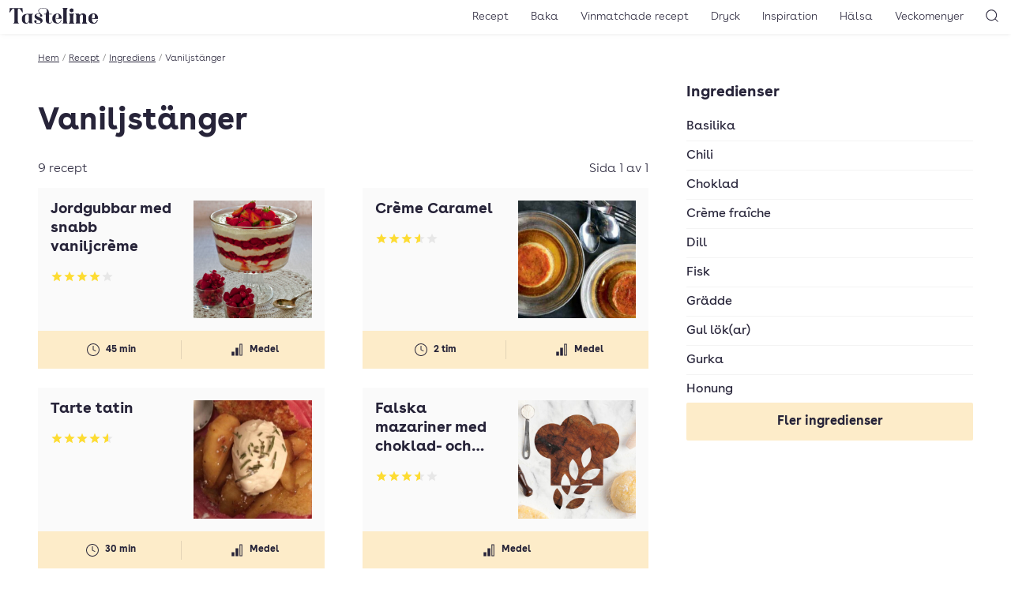

--- FILE ---
content_type: text/html; charset=UTF-8
request_url: https://www.tasteline.com/ingrediens/vaniljstanger/
body_size: 12544
content:
<!doctype html>
<html lang="sv-SE" prefix="og: http://ogp.me/ns#" class="u-scroll-smooth">
<head>
    <meta charset="UTF-8">
    <meta name="viewport" content="width=device-width, initial-scale=1.0" >
    <link rel="preload" href="https://www.tasteline.com/content/themes/tasteline/dist/fonts/BuenosAiresWeb-Regular.woff2" as="font" crossorigin="anonymous" />
    <link rel="preload" href="https://www.tasteline.com/content/themes/tasteline/dist/fonts/BuenosAiresWeb-Bold.woff2" as="font" crossorigin="anonymous" />
    <link rel="preload" href="https://www.tasteline.com/content/themes/tasteline/dist/fonts/BuenosAiresWeb-Light.woff2" as="font" crossorigin="anonymous" />

    <link rel="apple-touch-icon" sizes="180x180" href="https://www.tasteline.com/content/themes/tasteline/apple-touch-icon.png">
    <link rel="icon" type="image/png" sizes="32x32" href="https://www.tasteline.com/content/themes/tasteline/favicon-32x32.png">
    <link rel="icon" type="image/png" sizes="16x16" href="https://www.tasteline.com/content/themes/tasteline/favicon-16x16.png">
    <link rel="manifest" href="https://www.tasteline.com/content/themes/tasteline/site.webmanifest">
    <link rel="mask-icon" href="https://www.tasteline.com/content/themes/tasteline/safari-pinned-tab.svg" color="#262438">
    <meta name="msapplication-TileColor" content="#262438">
    <meta name="msapplication-config" content="https://www.tasteline.com/content/themes/tasteline/browserconfig.xml" />


        <title>Recept med vaniljstänger &#8211; Tasteline</title>
<meta name='robots' content='max-image-preview:large' />
<link rel='dns-prefetch' href='//tasteline.disqus.com' />
<link rel="alternate" type="application/rss+xml" title="Webbflöde för Tasteline &raquo; vaniljstänger, Ingrediens" href="https://www.tasteline.com/ingrediens/vaniljstanger/feed/" />
<style id='wp-img-auto-sizes-contain-inline-css'>
img:is([sizes=auto i],[sizes^="auto," i]){contain-intrinsic-size:3000px 1500px}
/*# sourceURL=wp-img-auto-sizes-contain-inline-css */
</style>
<style id='wp-block-library-inline-css'>
:root{--wp-block-synced-color:#7a00df;--wp-block-synced-color--rgb:122,0,223;--wp-bound-block-color:var(--wp-block-synced-color);--wp-editor-canvas-background:#ddd;--wp-admin-theme-color:#007cba;--wp-admin-theme-color--rgb:0,124,186;--wp-admin-theme-color-darker-10:#006ba1;--wp-admin-theme-color-darker-10--rgb:0,107,160.5;--wp-admin-theme-color-darker-20:#005a87;--wp-admin-theme-color-darker-20--rgb:0,90,135;--wp-admin-border-width-focus:2px}@media (min-resolution:192dpi){:root{--wp-admin-border-width-focus:1.5px}}.wp-element-button{cursor:pointer}:root .has-very-light-gray-background-color{background-color:#eee}:root .has-very-dark-gray-background-color{background-color:#313131}:root .has-very-light-gray-color{color:#eee}:root .has-very-dark-gray-color{color:#313131}:root .has-vivid-green-cyan-to-vivid-cyan-blue-gradient-background{background:linear-gradient(135deg,#00d084,#0693e3)}:root .has-purple-crush-gradient-background{background:linear-gradient(135deg,#34e2e4,#4721fb 50%,#ab1dfe)}:root .has-hazy-dawn-gradient-background{background:linear-gradient(135deg,#faaca8,#dad0ec)}:root .has-subdued-olive-gradient-background{background:linear-gradient(135deg,#fafae1,#67a671)}:root .has-atomic-cream-gradient-background{background:linear-gradient(135deg,#fdd79a,#004a59)}:root .has-nightshade-gradient-background{background:linear-gradient(135deg,#330968,#31cdcf)}:root .has-midnight-gradient-background{background:linear-gradient(135deg,#020381,#2874fc)}:root{--wp--preset--font-size--normal:16px;--wp--preset--font-size--huge:42px}.has-regular-font-size{font-size:1em}.has-larger-font-size{font-size:2.625em}.has-normal-font-size{font-size:var(--wp--preset--font-size--normal)}.has-huge-font-size{font-size:var(--wp--preset--font-size--huge)}.has-text-align-center{text-align:center}.has-text-align-left{text-align:left}.has-text-align-right{text-align:right}.has-fit-text{white-space:nowrap!important}#end-resizable-editor-section{display:none}.aligncenter{clear:both}.items-justified-left{justify-content:flex-start}.items-justified-center{justify-content:center}.items-justified-right{justify-content:flex-end}.items-justified-space-between{justify-content:space-between}.screen-reader-text{border:0;clip-path:inset(50%);height:1px;margin:-1px;overflow:hidden;padding:0;position:absolute;width:1px;word-wrap:normal!important}.screen-reader-text:focus{background-color:#ddd;clip-path:none;color:#444;display:block;font-size:1em;height:auto;left:5px;line-height:normal;padding:15px 23px 14px;text-decoration:none;top:5px;width:auto;z-index:100000}html :where(.has-border-color){border-style:solid}html :where([style*=border-top-color]){border-top-style:solid}html :where([style*=border-right-color]){border-right-style:solid}html :where([style*=border-bottom-color]){border-bottom-style:solid}html :where([style*=border-left-color]){border-left-style:solid}html :where([style*=border-width]){border-style:solid}html :where([style*=border-top-width]){border-top-style:solid}html :where([style*=border-right-width]){border-right-style:solid}html :where([style*=border-bottom-width]){border-bottom-style:solid}html :where([style*=border-left-width]){border-left-style:solid}html :where(img[class*=wp-image-]){height:auto;max-width:100%}:where(figure){margin:0 0 1em}html :where(.is-position-sticky){--wp-admin--admin-bar--position-offset:var(--wp-admin--admin-bar--height,0px)}@media screen and (max-width:600px){html :where(.is-position-sticky){--wp-admin--admin-bar--position-offset:0px}}

/*# sourceURL=wp-block-library-inline-css */
</style><style id='global-styles-inline-css'>
:root{--wp--preset--aspect-ratio--square: 1;--wp--preset--aspect-ratio--4-3: 4/3;--wp--preset--aspect-ratio--3-4: 3/4;--wp--preset--aspect-ratio--3-2: 3/2;--wp--preset--aspect-ratio--2-3: 2/3;--wp--preset--aspect-ratio--16-9: 16/9;--wp--preset--aspect-ratio--9-16: 9/16;--wp--preset--color--black: #000000;--wp--preset--color--cyan-bluish-gray: #abb8c3;--wp--preset--color--white: #ffffff;--wp--preset--color--pale-pink: #f78da7;--wp--preset--color--vivid-red: #cf2e2e;--wp--preset--color--luminous-vivid-orange: #ff6900;--wp--preset--color--luminous-vivid-amber: #fcb900;--wp--preset--color--light-green-cyan: #7bdcb5;--wp--preset--color--vivid-green-cyan: #00d084;--wp--preset--color--pale-cyan-blue: #8ed1fc;--wp--preset--color--vivid-cyan-blue: #0693e3;--wp--preset--color--vivid-purple: #9b51e0;--wp--preset--gradient--vivid-cyan-blue-to-vivid-purple: linear-gradient(135deg,rgb(6,147,227) 0%,rgb(155,81,224) 100%);--wp--preset--gradient--light-green-cyan-to-vivid-green-cyan: linear-gradient(135deg,rgb(122,220,180) 0%,rgb(0,208,130) 100%);--wp--preset--gradient--luminous-vivid-amber-to-luminous-vivid-orange: linear-gradient(135deg,rgb(252,185,0) 0%,rgb(255,105,0) 100%);--wp--preset--gradient--luminous-vivid-orange-to-vivid-red: linear-gradient(135deg,rgb(255,105,0) 0%,rgb(207,46,46) 100%);--wp--preset--gradient--very-light-gray-to-cyan-bluish-gray: linear-gradient(135deg,rgb(238,238,238) 0%,rgb(169,184,195) 100%);--wp--preset--gradient--cool-to-warm-spectrum: linear-gradient(135deg,rgb(74,234,220) 0%,rgb(151,120,209) 20%,rgb(207,42,186) 40%,rgb(238,44,130) 60%,rgb(251,105,98) 80%,rgb(254,248,76) 100%);--wp--preset--gradient--blush-light-purple: linear-gradient(135deg,rgb(255,206,236) 0%,rgb(152,150,240) 100%);--wp--preset--gradient--blush-bordeaux: linear-gradient(135deg,rgb(254,205,165) 0%,rgb(254,45,45) 50%,rgb(107,0,62) 100%);--wp--preset--gradient--luminous-dusk: linear-gradient(135deg,rgb(255,203,112) 0%,rgb(199,81,192) 50%,rgb(65,88,208) 100%);--wp--preset--gradient--pale-ocean: linear-gradient(135deg,rgb(255,245,203) 0%,rgb(182,227,212) 50%,rgb(51,167,181) 100%);--wp--preset--gradient--electric-grass: linear-gradient(135deg,rgb(202,248,128) 0%,rgb(113,206,126) 100%);--wp--preset--gradient--midnight: linear-gradient(135deg,rgb(2,3,129) 0%,rgb(40,116,252) 100%);--wp--preset--font-size--small: 13px;--wp--preset--font-size--medium: 20px;--wp--preset--font-size--large: 36px;--wp--preset--font-size--x-large: 42px;--wp--preset--spacing--20: 0.44rem;--wp--preset--spacing--30: 0.67rem;--wp--preset--spacing--40: 1rem;--wp--preset--spacing--50: 1.5rem;--wp--preset--spacing--60: 2.25rem;--wp--preset--spacing--70: 3.38rem;--wp--preset--spacing--80: 5.06rem;--wp--preset--shadow--natural: 6px 6px 9px rgba(0, 0, 0, 0.2);--wp--preset--shadow--deep: 12px 12px 50px rgba(0, 0, 0, 0.4);--wp--preset--shadow--sharp: 6px 6px 0px rgba(0, 0, 0, 0.2);--wp--preset--shadow--outlined: 6px 6px 0px -3px rgb(255, 255, 255), 6px 6px rgb(0, 0, 0);--wp--preset--shadow--crisp: 6px 6px 0px rgb(0, 0, 0);}:where(.is-layout-flex){gap: 0.5em;}:where(.is-layout-grid){gap: 0.5em;}body .is-layout-flex{display: flex;}.is-layout-flex{flex-wrap: wrap;align-items: center;}.is-layout-flex > :is(*, div){margin: 0;}body .is-layout-grid{display: grid;}.is-layout-grid > :is(*, div){margin: 0;}:where(.wp-block-columns.is-layout-flex){gap: 2em;}:where(.wp-block-columns.is-layout-grid){gap: 2em;}:where(.wp-block-post-template.is-layout-flex){gap: 1.25em;}:where(.wp-block-post-template.is-layout-grid){gap: 1.25em;}.has-black-color{color: var(--wp--preset--color--black) !important;}.has-cyan-bluish-gray-color{color: var(--wp--preset--color--cyan-bluish-gray) !important;}.has-white-color{color: var(--wp--preset--color--white) !important;}.has-pale-pink-color{color: var(--wp--preset--color--pale-pink) !important;}.has-vivid-red-color{color: var(--wp--preset--color--vivid-red) !important;}.has-luminous-vivid-orange-color{color: var(--wp--preset--color--luminous-vivid-orange) !important;}.has-luminous-vivid-amber-color{color: var(--wp--preset--color--luminous-vivid-amber) !important;}.has-light-green-cyan-color{color: var(--wp--preset--color--light-green-cyan) !important;}.has-vivid-green-cyan-color{color: var(--wp--preset--color--vivid-green-cyan) !important;}.has-pale-cyan-blue-color{color: var(--wp--preset--color--pale-cyan-blue) !important;}.has-vivid-cyan-blue-color{color: var(--wp--preset--color--vivid-cyan-blue) !important;}.has-vivid-purple-color{color: var(--wp--preset--color--vivid-purple) !important;}.has-black-background-color{background-color: var(--wp--preset--color--black) !important;}.has-cyan-bluish-gray-background-color{background-color: var(--wp--preset--color--cyan-bluish-gray) !important;}.has-white-background-color{background-color: var(--wp--preset--color--white) !important;}.has-pale-pink-background-color{background-color: var(--wp--preset--color--pale-pink) !important;}.has-vivid-red-background-color{background-color: var(--wp--preset--color--vivid-red) !important;}.has-luminous-vivid-orange-background-color{background-color: var(--wp--preset--color--luminous-vivid-orange) !important;}.has-luminous-vivid-amber-background-color{background-color: var(--wp--preset--color--luminous-vivid-amber) !important;}.has-light-green-cyan-background-color{background-color: var(--wp--preset--color--light-green-cyan) !important;}.has-vivid-green-cyan-background-color{background-color: var(--wp--preset--color--vivid-green-cyan) !important;}.has-pale-cyan-blue-background-color{background-color: var(--wp--preset--color--pale-cyan-blue) !important;}.has-vivid-cyan-blue-background-color{background-color: var(--wp--preset--color--vivid-cyan-blue) !important;}.has-vivid-purple-background-color{background-color: var(--wp--preset--color--vivid-purple) !important;}.has-black-border-color{border-color: var(--wp--preset--color--black) !important;}.has-cyan-bluish-gray-border-color{border-color: var(--wp--preset--color--cyan-bluish-gray) !important;}.has-white-border-color{border-color: var(--wp--preset--color--white) !important;}.has-pale-pink-border-color{border-color: var(--wp--preset--color--pale-pink) !important;}.has-vivid-red-border-color{border-color: var(--wp--preset--color--vivid-red) !important;}.has-luminous-vivid-orange-border-color{border-color: var(--wp--preset--color--luminous-vivid-orange) !important;}.has-luminous-vivid-amber-border-color{border-color: var(--wp--preset--color--luminous-vivid-amber) !important;}.has-light-green-cyan-border-color{border-color: var(--wp--preset--color--light-green-cyan) !important;}.has-vivid-green-cyan-border-color{border-color: var(--wp--preset--color--vivid-green-cyan) !important;}.has-pale-cyan-blue-border-color{border-color: var(--wp--preset--color--pale-cyan-blue) !important;}.has-vivid-cyan-blue-border-color{border-color: var(--wp--preset--color--vivid-cyan-blue) !important;}.has-vivid-purple-border-color{border-color: var(--wp--preset--color--vivid-purple) !important;}.has-vivid-cyan-blue-to-vivid-purple-gradient-background{background: var(--wp--preset--gradient--vivid-cyan-blue-to-vivid-purple) !important;}.has-light-green-cyan-to-vivid-green-cyan-gradient-background{background: var(--wp--preset--gradient--light-green-cyan-to-vivid-green-cyan) !important;}.has-luminous-vivid-amber-to-luminous-vivid-orange-gradient-background{background: var(--wp--preset--gradient--luminous-vivid-amber-to-luminous-vivid-orange) !important;}.has-luminous-vivid-orange-to-vivid-red-gradient-background{background: var(--wp--preset--gradient--luminous-vivid-orange-to-vivid-red) !important;}.has-very-light-gray-to-cyan-bluish-gray-gradient-background{background: var(--wp--preset--gradient--very-light-gray-to-cyan-bluish-gray) !important;}.has-cool-to-warm-spectrum-gradient-background{background: var(--wp--preset--gradient--cool-to-warm-spectrum) !important;}.has-blush-light-purple-gradient-background{background: var(--wp--preset--gradient--blush-light-purple) !important;}.has-blush-bordeaux-gradient-background{background: var(--wp--preset--gradient--blush-bordeaux) !important;}.has-luminous-dusk-gradient-background{background: var(--wp--preset--gradient--luminous-dusk) !important;}.has-pale-ocean-gradient-background{background: var(--wp--preset--gradient--pale-ocean) !important;}.has-electric-grass-gradient-background{background: var(--wp--preset--gradient--electric-grass) !important;}.has-midnight-gradient-background{background: var(--wp--preset--gradient--midnight) !important;}.has-small-font-size{font-size: var(--wp--preset--font-size--small) !important;}.has-medium-font-size{font-size: var(--wp--preset--font-size--medium) !important;}.has-large-font-size{font-size: var(--wp--preset--font-size--large) !important;}.has-x-large-font-size{font-size: var(--wp--preset--font-size--x-large) !important;}
/*# sourceURL=global-styles-inline-css */
</style>

<style id='classic-theme-styles-inline-css'>
/*! This file is auto-generated */
.wp-block-button__link{color:#fff;background-color:#32373c;border-radius:9999px;box-shadow:none;text-decoration:none;padding:calc(.667em + 2px) calc(1.333em + 2px);font-size:1.125em}.wp-block-file__button{background:#32373c;color:#fff;text-decoration:none}
/*# sourceURL=/wp-includes/css/classic-themes.min.css */
</style>
<link rel='stylesheet' id='app/front-css' href='https://www.tasteline.com/content/themes/tasteline/dist/front.css?ver=1769688684' media='all' />
<script src="https://www.tasteline.com/content/themes/tasteline/dist/front.js?ver=1b4922d1ecb8f24073cc" id="app/front-js"></script>
<script>
    dataLayer = [{
         'pageType': 'recipe list page',
         'tPageType': 'recipe list page',
         'contentCategory': 'vaniljstänger',
         'contentSubCategory': 'vaniljstänger'
        }];
</script>
<script type="application/ld+json">
    {"@context":"https:\/\/schema.org","@type":"ItemList","mainEntityOfPage":{"@type":"CollectionPage","@id":"https:\/\/www.tasteline.com\/ingrediens\/vaniljstanger"},"itemListElement":[{"@type":"ListItem","position":1,"url":"https:\/\/www.tasteline.com\/recept\/jordgubbar-med-snabb-vaniljcreme\/"},{"@type":"ListItem","position":2,"url":"https:\/\/www.tasteline.com\/recept\/creme-caramel\/"},{"@type":"ListItem","position":3,"url":"https:\/\/www.tasteline.com\/recept\/tarte-tatin\/"},{"@type":"ListItem","position":4,"url":"https:\/\/www.tasteline.com\/recept\/falska-mazariner-med-choklad-och-vaniljkram\/"},{"@type":"ListItem","position":5,"url":"https:\/\/www.tasteline.com\/recept\/couscouskaka\/"},{"@type":"ListItem","position":6,"url":"https:\/\/www.tasteline.com\/recept\/crema-catalana-3-2\/"},{"@type":"ListItem","position":7,"url":"https:\/\/www.tasteline.com\/recept\/hjortronglass-med-vasterbottensost\/"},{"@type":"ListItem","position":8,"url":"https:\/\/www.tasteline.com\/recept\/hallonbrulee\/"},{"@type":"ListItem","position":9,"url":"https:\/\/www.tasteline.com\/recept\/creme-brulee-med-karamelltak\/"}],"numberOfItems":9}
</script>
<meta name="description" content="" />
<meta property="og:title" content="vaniljstänger" />
<meta property="og:description" content="" />
<meta property="og:locale" content="sv_SE"/>
<meta property="og:type" content="article"/>
<meta property="og:site_name" content="Tasteline"/>
<meta property="og:url" content="https://www.tasteline.com/ingrediens/vaniljstanger/" />
<meta property="article:publisher" content="https://www.facebook.com/Tasteline/"/>
<meta property="og:image" content="" />
<meta name="twitter:card" content="summary"/>
<meta name="twitter:site" content="@TastelineCom"/>
<meta name="twitter:creator" content="@TastelineCom"/>
<link rel="EditURI" type="application/rsd+xml" title="RSD" href="https://www.tasteline.com/wp/xmlrpc.php?rsd" />
<script data-name="maxapi" data-domain="tasteline.com" data-version="3.2.415" data-cfasync="false">!function(e){"use strict";"undefined"!=typeof globalThis?globalThis:"undefined"!=typeof window?window:"undefined"!=typeof global?global:"undefined"!=typeof self&&self;var n,t,i=(n=function(e,n){e.exports=function(){var e=function(){},n={},t={},i={};function o(e,n){e=e.push?e:[e];var o,r,s,c=[],a=e.length,u=a;for(o=function(e,t){t.length&&c.push(e),--u||n(c)};a--;)r=e[a],(s=t[r])?o(r,s):(i[r]=i[r]||[]).push(o)}function r(e,n){if(e){var o=i[e];if(t[e]=n,o)for(;o.length;)o[0](e,n),o.splice(0,1)}}function s(n,t){n.call&&(n={success:n}),t.length?(n.error||e)(t):(n.success||e)(n)}function c(n,t,i,o){var r,s,a=document,u=i.async,f=(i.numRetries||0)+1,l=i.before||e,d=n.replace(/[\?|#].*$/,""),p=n.replace(/^(css|img)!/,"");o=o||0,/(^css!|\.css$)/.test(d)?((s=a.createElement("link")).rel="stylesheet",s.href=p,(r="hideFocus"in s)&&s.relList&&(r=0,s.rel="preload",s.as="style")):/(^img!|\.(png|gif|jpg|svg|webp)$)/.test(d)?(s=a.createElement("img")).src=p:((s=a.createElement("script")).src=n,s.async=void 0===u||u),s.onload=s.onerror=s.onbeforeload=function(e){var a=e.type[0];if(r)try{s.sheet.cssText.length||(a="e")}catch(e){18!=e.code&&(a="e")}if("e"==a){if((o+=1)<f)return c(n,t,i,o)}else if("preload"==s.rel&&"style"==s.as)return s.rel="stylesheet";t(n,a,e.defaultPrevented)},!1!==l(n,s)&&a.head.appendChild(s)}function a(e,n,t){var i,o,r=(e=e.push?e:[e]).length,s=r,a=[];for(i=function(e,t,i){if("e"==t&&a.push(e),"b"==t){if(!i)return;a.push(e)}--r||n(a)},o=0;o<s;o++)c(e[o],i,t)}function u(e,t,i){var o,c;if(t&&t.trim&&(o=t),c=(o?i:t)||{},o){if(o in n)throw"LoadJS";n[o]=!0}function u(n,t){a(e,(function(e){s(c,e),n&&s({success:n,error:t},e),r(o,e)}),c)}if(c.returnPromise)return new Promise(u);u()}return u.ready=function(e,n){return o(e,(function(e){s(n,e)})),u},u.done=function(e){r(e,[])},u.reset=function(){n={},t={},i={}},u.isDefined=function(e){return e in n},u}()},n(t={exports:{}},t.exports),t.exports),o=function(){for(var e="max_domain=cookie",n=document.location.hostname.split("."),t=n.length-1;t>=0;t--){var i=n.slice(t).join(".");document.cookie=e.split("=")[0]+"=;domain=."+i+";expires=Thu, 01 Jan 1970 00:00:01 GMT;"}for(var o=n.length-1;o>=0;o--){var r=n.slice(o).join(".");if(document.cookie=e+";domain=."+r+";",document.cookie.indexOf(e)>-1)return document.cookie=e.split("=")[0]+"=;domain=."+r+";expires=Thu, 01 Jan 1970 00:00:01 GMT;",r}return null}(),r=window.btoa(o).substring(0,5)+"."+o,s=function(){var e=new CustomEvent("contentBlocked",{});window.dispatchEvent(e);try{var n=JSON.stringify({b:!0}),t=new Blob([n],{type:"application/json"});navigator.sendBeacon("https://"+r+"/profile",t)}catch(e){}};i(["https://maxetise.net/prebid."+o+".js"],"prebid",{numRetries:1,error:function(){s()}}),i(["https://securepubads.g.doubleclick.net/tag/js/gpt.js"],"gpt",{numRetries:1,error:function(){s()}});var c=window&&window.maxapi&&window.maxapi.cmd?window.maxapi.cmd:[];e.cmd=c,Object.defineProperty(e,"__esModule",{value:!0})}(this.maxapi=this.maxapi||{});</script>
<!-- Google Tag Manager -->
<script>(function(w,d,s,l,i){w[l]=w[l]||[];w[l].push({'gtm.start':
    new Date().getTime(),event:'gtm.js'});var f=d.getElementsByTagName(s)[0],
    j=d.createElement(s),dl=l!='dataLayer'?'&l='+l:'';j.async=true;j.src=
    'https://www.googletagmanager.com/gtm.js?id='+i+dl;f.parentNode.insertBefore(j,f);
    })(window,document,'script','dataLayer','GTM-MFCNFK');</script>
<!-- End Google Tag Manager -->
</head>
<body class="archive tax-ingredient term-vaniljstanger term-1908 wp-theme-tasteline theme-white">
    <!-- Google Tag Manager (noscript) -->
<noscript><iframe src="https://www.googletagmanager.com/ns.html?id=GTM-MFCNFK"
    height="0" width="0" style="display:none;visibility:hidden"></iframe></noscript>
<!-- End Google Tag Manager (noscript) -->

<header class="Header-wrapper u-bg-theme u-sticky u-z-40 u-text-theme u-shadow-header print:u-shadow-none u-px-1g u-py-2v md:u-py-1v">
    <div class="u-flex u-justify-between u-items-center print:u-justify-center">
        <div class="u-flex-grow md:u-flex-grow-0 u-flex u-space-x-1g md:u-order-last print:u-hidden">
            <button
    type="button"
    class="u-relative u-p-0 u-font-semibold u-leading-none u-rounded-md u-bg-transparent u-text-inherit u-border-none md:u-hidden" aria-controls="main-navigation" aria-pressed="false">
                <svg aria-hidden="true" class="u-w-7 u-h-7 md:u-w-6 md:u-h-6" xmlns="http://www.w3.org/2000/svg" width="24" height="24" viewBox="0 0 22 22"><rect x="6" y="7" width="12" height="1" fill="currentColor"/><rect x="6" y="11.5" width="12" height="1" fill="currentColor"/><rect x="6" y="16" width="12" height="1" fill="currentColor"/></svg>
                <span class="u-sr-only">
            Öppna meny
        </span>
    </button>
        </div>
        <div class="u-flex-center u-align-baseline md:u-order-first">
            <a class="u-block u-leading-none" href="/">
                <span class="u-sr-only">Till Tastelines startsida</span>
                <svg aria-hidden="true" class="u-h-6 md:u-h-5 u-fill-current" data-name="Group 32" xmlns="http://www.w3.org/2000/svg" viewBox="0 0 133 23.77">
  <path data-name="Path 30" d="M85.895 19.921c0 2.076.578 2.962 1.906 3.4h-8.55c1.328-.442 1.909-1.329 1.909-3.4V3.609c0-2.076-.581-2.962-1.909-3.4h8.548c-1.328.443-1.906 1.328-1.906 3.4z" fill="currentColor" />
  <path data-name="Path 31" d="M95.739 19.921c0 2.077.579 2.962 1.906 3.406h-8.547c1.33-.443 1.908-1.329 1.908-3.406v-7.526c0-2.076-.578-2.962-1.908-3.405h8.547c-1.327.444-1.906 1.329-1.906 3.405zM93.423.851a2.82 2.82 0 012.86 2.792 2.86 2.86 0 01-5.719 0A2.819 2.819 0 0193.423.851" fill="currentColor" />
  <path data-name="Path 32" d="M110.282 8.513c3.029 0 4.836 1.634 4.836 4.835v6.573c0 2.077.579 2.962 1.9 3.406h-8.205c.988-.444 1.565-1.329 1.565-3.406v-7.764c0-1.465-.34-2.487-1.6-2.487-2.008 0-3.3 2.249-3.3 5.448v4.8c0 2.077.581 2.962 1.568 3.406h-8.207c1.328-.444 1.906-1.329 1.906-3.406v-7.522c0-2.077-.578-2.963-1.906-3.4h5.447a3.334 3.334 0 011.192 2.144 5.62 5.62 0 014.8-2.622" fill="currentColor" />
  <path data-name="Path 33" d="M133 16.379h-8.481v-.751h2.18c1.464 0 1.974-.3 1.974-2.007 0-2.078-.136-4.427-2.349-4.427-1.873 0-2.622 2.35-2.622 6.844 0 4.563 1.158 6.574 3.575 6.574 2.385 0 4.087-1.737 4.5-4.666l.818.2c-.615 3.474-2.657 5.415-6.095 5.415-4.734 0-7.764-2.724-7.764-7.528a7.206 7.206 0 017.558-7.525c3.985 0 6.709 2.521 6.709 7.867" fill="currentColor" />
  <path data-name="Path 34" d="M19.548.204l.408 6.642h-.715C17.64 4.018 15.563 1.021 14 1.021c-.885 0-1.431.511-1.431 2.487v16.413c0 2.077.647 2.962 2.113 3.406h-9.4c1.465-.444 2.112-1.329 2.112-3.406V3.508c0-1.976-.547-2.487-1.432-2.487-1.566 0-3.643 3-5.243 5.824H0L.408.204z" fill="currentColor" />
  <path data-name="Path 35" d="M33.783 19.922c0 2.079.579 2.962 1.908 3.4h-5.447a3.347 3.347 0 01-1.193-2.144 4.46 4.46 0 01-4.154 2.588c-3.61 0-6.334-1.908-6.3-7.252 0-6 3.781-7.528 8.719-7.528h8.377c-1.329.446-1.91 1.333-1.91 3.41zm-4.733-7.526c0-2.01-.579-2.656-2.043-2.656-2.588 0-3.61 1.566-3.61 6.743 0 4.393.682 6.094 2.418 6.094 1.668 0 2.623-1.464 3.235-3.1z" fill="currentColor" />
  <path data-name="Path 36" d="M43.358 4.631C43.358 1.7 46.253 0 50.884 0c4.7 0 8.475 2.553 8.475 7.662V8.99h4.222v.748h-4.222v10.523c0 2.077.579 2.419 1.737 2.419a2.1 2.1 0 001.907-2.079l.716.511c-.443 1.838-1.737 2.554-4.086 2.554-2.214 0-5.007-.919-5.007-5.652V9.738h-2.725V8.99h2.72l1.261-3.133c.953-2.35.31-5.38-5-5.38-4.53 0-6.709 1.635-6.709 4.087 0 3.848 5.143 4.29 5.143 7.185 0 1.09-.681 1.668-1.839 1.668a1.494 1.494 0 01-1.7-1.634c0-.817.511-.918.511-1.362 0-.682-1.294-1.191-3.064-1.191s-2.793.646-2.793 1.565c0 1.261.885 1.67 2.076 2.249l3.951 1.908c2.044.985 3.372 2.382 3.372 4.254 0 2.726-3.1 4.563-6.4 4.563-2.758 0-6.2-1.054-6.2-3.438a1.635 1.635 0 011.84-1.771 1.569 1.569 0 011.7 1.737c0 .817-.511.954-.511 1.565 0 .681 1.4 1.193 3.167 1.193 1.839 0 3.3-.784 3.3-1.839 0-1.09-1.055-1.872-2.452-2.555l-3.813-1.837a4.723 4.723 0 01-2.824-4.124c0-2.758 2.417-4.189 5.823-4.189a11.214 11.214 0 012.111.237 5.644 5.644 0 01-2.213-4.12" fill="currentColor" />
  <path data-name="Path 37" d="M78.538 16.379h-8.479v-.751h2.177c1.465 0 1.977-.3 1.977-2.007 0-2.078-.138-4.427-2.349-4.427-1.874 0-2.624 2.35-2.624 6.844 0 4.563 1.159 6.574 3.575 6.574 2.385 0 4.087-1.737 4.5-4.666l.817.2c-.613 3.474-2.657 5.415-6.095 5.415-4.733 0-7.764-2.724-7.764-7.528a7.207 7.207 0 017.558-7.525c3.985 0 6.71 2.521 6.71 7.867" fill="currentColor" />
  <path data-name="Path 38" d="M85.895 19.921c0 2.076.578 2.962 1.906 3.4h-8.55c1.328-.442 1.909-1.329 1.909-3.4V3.609c0-2.076-.581-2.962-1.909-3.4h8.548c-1.328.443-1.906 1.328-1.906 3.4z" fill="currentColor" />
  <path data-name="Path 39" d="M95.739 19.921c0 2.077.579 2.962 1.906 3.406h-8.547c1.33-.443 1.908-1.329 1.908-3.406v-7.526c0-2.076-.578-2.962-1.908-3.405h8.547c-1.327.444-1.906 1.329-1.906 3.405zM93.423.851a2.82 2.82 0 012.86 2.792 2.86 2.86 0 01-5.719 0A2.819 2.819 0 0193.423.851" fill="currentColor" />
  <path data-name="Path 40" d="M110.282 8.513c3.029 0 4.836 1.634 4.836 4.835v6.573c0 2.077.579 2.962 1.9 3.406h-8.205c.988-.444 1.565-1.329 1.565-3.406v-7.764c0-1.465-.34-2.487-1.6-2.487-2.008 0-3.3 2.249-3.3 5.448v4.8c0 2.077.581 2.962 1.568 3.406h-8.207c1.328-.444 1.906-1.329 1.906-3.406v-7.522c0-2.077-.578-2.963-1.906-3.4h5.447a3.334 3.334 0 011.192 2.144 5.62 5.62 0 014.8-2.622" fill="currentColor" />
  <path data-name="Path 41" d="M133 16.379h-8.481v-.751h2.18c1.464 0 1.974-.3 1.974-2.007 0-2.078-.136-4.427-2.349-4.427-1.873 0-2.622 2.35-2.622 6.844 0 4.563 1.158 6.574 3.575 6.574 2.385 0 4.087-1.737 4.5-4.666l.818.2c-.615 3.474-2.657 5.415-6.095 5.415-4.734 0-7.764-2.724-7.764-7.528a7.206 7.206 0 017.558-7.525c3.985 0 6.709 2.521 6.709 7.867" fill="currentColor" />
</svg>
</a>
        </div>
        <div class="u-flex-grow  u-flex u-space-x-1g u-justify-end print:u-hidden">
            <nav class="MainNavigation u-text-base md:u-text-sm u-font-light u-bg-theme md:u-bg-transparent u-text-theme" id="main-navigation" aria-expanded="false">
                <ul id="menu-toppnavigering" class="MainNavigation-list"><li id="menu-item-529" class="menu-item menu-item-type-custom menu-item-object-custom menu-item-529"><a href="/recept/">Recept</a></li>
<li id="menu-item-63111" class="menu-item menu-item-type-taxonomy menu-item-object-recipe_category menu-item-63111"><a href="https://www.tasteline.com/baka/">Baka</a></li>
<li id="menu-item-60230" class="menu-item menu-item-type-post_type menu-item-object-article menu-item-60230"><a href="https://www.tasteline.com/inspiration/dryck/recept-med-vinmatchningar/">Vinmatchade recept</a></li>
<li id="menu-item-530" class="menu-item menu-item-type-custom menu-item-object-custom menu-item-530"><a href="/dryck/">Dryck</a></li>
<li id="menu-item-532" class="menu-item menu-item-type-custom menu-item-object-custom menu-item-532"><a href="/inspiration/">Inspiration</a></li>
<li id="menu-item-533" class="menu-item menu-item-type-custom menu-item-object-custom menu-item-533"><a href="/inspiration/halsa/">Hälsa</a></li>
<li id="menu-item-534" class="menu-item menu-item-type-custom menu-item-object-custom menu-item-534"><a href="/veckomenyer/">Veckomenyer</a></li>
</ul>
                <div class="u-absolute u-top-1v u-right-1g md:u-hidden">
                    <button
    type="button"
    class="u-relative u-p-0 u-font-semibold u-leading-none u-rounded-md u-bg-transparent u-text-inherit u-border-none MainNavigation-closeButton" aria-pressed="false" aria-controls="main-navigation">
                <svg aria-hidden="true" class="u-w-7 u-h-7 md:u-w-6 md:u-h-6" xmlns="http://www.w3.org/2000/svg" width="24" height="24" viewBox="0 0 24 24"><polygon points="17.022 7.685 16.315 6.978 12 11.293 7.685 6.978 6.978 7.685 11.293 12 6.978 16.315 7.685 17.022 12 12.707 16.315 17.022 17.022 16.315 12.707 12 17.022 7.685" fill="currentColor"/></svg>
                <span class="u-sr-only">
            Stäng meny
        </span>
    </button>
                </div>
            </nav>
            <button
    type="button"
    class="u-relative u-p-0 u-font-semibold u-leading-none u-rounded-md u-bg-transparent u-text-inherit u-border-none" aria-controls="header-search" data-focus="header-search-input" aria-pressed="false">
                <svg aria-hidden="true" class="u-w-7 u-h-7 md:u-w-6 md:u-h-6" xmlns="http://www.w3.org/2000/svg" width="24" height="24" viewBox="0 0 24 24"><path d="M19.6,18.9l-3.153-3.152a6.971,6.971,0,1,0-.707.707L18.9,19.6A.5.5,0,0,0,19.6,18.9ZM5.25,11.2A5.951,5.951,0,1,1,11.2,17.152,5.958,5.958,0,0,1,5.25,11.2Z" fill="currentColor"/></svg>
                <span class="u-sr-only">
            Sök
        </span>
    </button>
        </div>
    </div>
</header>
<div class="HeaderSearch-wrapper u-sticky u-z-10">
    <form action="/" class="HeaderSearch u-absolute u-w-full u-bg-theme u-shadow-header u-py-4v" id="header-search" aria-expanded="false">
        <label for="header-search-input" class="u-sr-only">Sök</label>
        <input id="header-search-input" class="HeaderSearch-input u-max-w-screen-xl u-px-4g u-block u-w-full u-m-auto" autocomplete="off" name="s" type="text" placeholder="Sök..." />
    </form>
</div>
<main class="u-max-w-main u-px-4g u-mx-auto print:u-w-full u-pt-4v">
    <div class="u-text-xs u-flex u-font-light u-max-w-min u-whitespace-nowrap u-mb-4v" aria-label="breadcrumb" >
        <a href="/">Hem</a>
            <span class="u-mx-1 u-text-gray-500">/</span>
            <a href="/recept">Recept</a>
            <span class="u-mx-1 u-text-gray-500">/</span>
            <a href="/ingrediens">Ingrediens</a>
            <span class="u-mx-1 u-text-gray-500">/</span>
            <span class="u-truncate">Vaniljstänger</span>
        
</div>
        <div
        data-gtm='{&quot;trigger&quot;:&quot;view&quot;,&quot;data&quot;:{&quot;event&quot;:&quot;recipe_list_view&quot;,&quot;recipe_category_type&quot;:&quot;Ingredienser&quot;,&quot;recipe_category&quot;:&quot;Vaniljst\u00e4nger&quot;,&quot;recipe_sub_category&quot;:&quot;Vaniljst\u00e4nger&quot;}}'
    class="md:u-grid md:u-grid-cols-3 md:u-gap-4g">
                    <div class="u-list-none u-bg-theme u-text-theme u-mb-4v">
                <div class="ExpandableLinkList ">
    <h3 class="ExpandableLinkList-heading">Ingredienser</h3>
    <ul class="ExpandableLinkList-list u-sr-only md:u-not-sr-only u-transition-all u-m-0 u-mb-4v u-p-0 u-list-none md:u-overflow-auto md:u-max-h-[50vh]">
           <li class="ExpandableLinkList-item u-border-b u-border-gray-100 last-of-type:u-border-0"><a class="u-no-underline u-block u-py-1v"
        href="https://www.tasteline.com/ingrediens/basilika/">Basilika</a></li>
           <li class="ExpandableLinkList-item u-border-b u-border-gray-100 last-of-type:u-border-0"><a class="u-no-underline u-block u-py-1v"
        href="https://www.tasteline.com/ingrediens/chili/">Chili</a></li>
           <li class="ExpandableLinkList-item u-border-b u-border-gray-100 last-of-type:u-border-0"><a class="u-no-underline u-block u-py-1v"
        href="https://www.tasteline.com/ingrediens/choklad/">Choklad</a></li>
           <li class="ExpandableLinkList-item u-border-b u-border-gray-100 last-of-type:u-border-0"><a class="u-no-underline u-block u-py-1v"
        href="https://www.tasteline.com/ingrediens/creme-fraiche/">Crème fraîche</a></li>
           <li class="ExpandableLinkList-item u-border-b u-border-gray-100 last-of-type:u-border-0"><a class="u-no-underline u-block u-py-1v"
        href="https://www.tasteline.com/ingrediens/dill/">Dill</a></li>
           <li class="ExpandableLinkList-item u-border-b u-border-gray-100 last-of-type:u-border-0"><a class="u-no-underline u-block u-py-1v"
        href="https://www.tasteline.com/ingrediens/fisk/">Fisk</a></li>
           <li class="ExpandableLinkList-item u-border-b u-border-gray-100 last-of-type:u-border-0"><a class="u-no-underline u-block u-py-1v"
        href="https://www.tasteline.com/ingrediens/gradde/">Grädde</a></li>
           <li class="ExpandableLinkList-item u-border-b u-border-gray-100 last-of-type:u-border-0"><a class="u-no-underline u-block u-py-1v"
        href="https://www.tasteline.com/ingrediens/gul-lokar/">Gul lök(ar)</a></li>
           <li class="ExpandableLinkList-item u-border-b u-border-gray-100 last-of-type:u-border-0"><a class="u-no-underline u-block u-py-1v"
        href="https://www.tasteline.com/ingrediens/gurka/">Gurka</a></li>
           <li class="ExpandableLinkList-item u-border-b u-border-gray-100 last-of-type:u-border-0"><a class="u-no-underline u-block u-py-1v"
        href="https://www.tasteline.com/ingrediens/honung/">Honung</a></li>
           <li class="ExpandableLinkList-item u-border-b u-border-gray-100 last-of-type:u-border-0"><a class="u-no-underline u-block u-py-1v"
        href="https://www.tasteline.com/ingrediens/ingefara/">Ingefära</a></li>
           <li class="ExpandableLinkList-item u-border-b u-border-gray-100 last-of-type:u-border-0"><a class="u-no-underline u-block u-py-1v"
        href="https://www.tasteline.com/ingrediens/koriander/">Koriander</a></li>
           <li class="ExpandableLinkList-item u-border-b u-border-gray-100 last-of-type:u-border-0"><a class="u-no-underline u-block u-py-1v"
        href="https://www.tasteline.com/ingrediens/kyckling/">Kyckling</a></li>
           <li class="ExpandableLinkList-item u-border-b u-border-gray-100 last-of-type:u-border-0"><a class="u-no-underline u-block u-py-1v"
        href="https://www.tasteline.com/ingrediens/lax/">Lax</a></li>
           <li class="ExpandableLinkList-item u-border-b u-border-gray-100 last-of-type:u-border-0"><a class="u-no-underline u-block u-py-1v"
        href="https://www.tasteline.com/ingrediens/lime/">Lime</a></li>
           <li class="ExpandableLinkList-item u-border-b u-border-gray-100 last-of-type:u-border-0"><a class="u-no-underline u-block u-py-1v"
        href="https://www.tasteline.com/ingrediens/margarin/">Margarin</a></li>
           <li class="ExpandableLinkList-item u-border-b u-border-gray-100 last-of-type:u-border-0"><a class="u-no-underline u-block u-py-1v"
        href="https://www.tasteline.com/ingrediens/mjolk/">Mjölk</a></li>
           <li class="ExpandableLinkList-item u-border-b u-border-gray-100 last-of-type:u-border-0"><a class="u-no-underline u-block u-py-1v"
        href="https://www.tasteline.com/ingrediens/morotter/">Morötter</a></li>
           <li class="ExpandableLinkList-item u-border-b u-border-gray-100 last-of-type:u-border-0"><a class="u-no-underline u-block u-py-1v"
        href="https://www.tasteline.com/ingrediens/notkott/">Nötkött</a></li>
           <li class="ExpandableLinkList-item u-border-b u-border-gray-100 last-of-type:u-border-0"><a class="u-no-underline u-block u-py-1v"
        href="https://www.tasteline.com/ingrediens/olivolja/">Olivolja</a></li>
           <li class="ExpandableLinkList-item u-border-b u-border-gray-100 last-of-type:u-border-0"><a class="u-no-underline u-block u-py-1v"
        href="https://www.tasteline.com/ingrediens/olja/">Olja</a></li>
           <li class="ExpandableLinkList-item u-border-b u-border-gray-100 last-of-type:u-border-0"><a class="u-no-underline u-block u-py-1v"
        href="https://www.tasteline.com/ingrediens/ost/">Ost</a></li>
           <li class="ExpandableLinkList-item u-border-b u-border-gray-100 last-of-type:u-border-0"><a class="u-no-underline u-block u-py-1v"
        href="https://www.tasteline.com/ingrediens/paprika/">Paprika</a></li>
           <li class="ExpandableLinkList-item u-border-b u-border-gray-100 last-of-type:u-border-0"><a class="u-no-underline u-block u-py-1v"
        href="https://www.tasteline.com/ingrediens/pasta/">Pasta</a></li>
           <li class="ExpandableLinkList-item u-border-b u-border-gray-100 last-of-type:u-border-0"><a class="u-no-underline u-block u-py-1v"
        href="https://www.tasteline.com/ingrediens/persilja/">Persilja</a></li>
           <li class="ExpandableLinkList-item u-border-b u-border-gray-100 last-of-type:u-border-0"><a class="u-no-underline u-block u-py-1v"
        href="https://www.tasteline.com/ingrediens/potatis/">Potatis</a></li>
           <li class="ExpandableLinkList-item u-border-b u-border-gray-100 last-of-type:u-border-0"><a class="u-no-underline u-block u-py-1v"
        href="https://www.tasteline.com/ingrediens/potatisar/">Potatis(ar)</a></li>
           <li class="ExpandableLinkList-item u-border-b u-border-gray-100 last-of-type:u-border-0"><a class="u-no-underline u-block u-py-1v"
        href="https://www.tasteline.com/ingrediens/purjolokar/">Purjolök(ar)</a></li>
           <li class="ExpandableLinkList-item u-border-b u-border-gray-100 last-of-type:u-border-0"><a class="u-no-underline u-block u-py-1v"
        href="https://www.tasteline.com/ingrediens/rapsolja/">Rapsolja</a></li>
           <li class="ExpandableLinkList-item u-border-b u-border-gray-100 last-of-type:u-border-0"><a class="u-no-underline u-block u-py-1v"
        href="https://www.tasteline.com/ingrediens/smor/">Smör</a></li>
           <li class="ExpandableLinkList-item u-border-b u-border-gray-100 last-of-type:u-border-0"><a class="u-no-underline u-block u-py-1v"
        href="https://www.tasteline.com/ingrediens/socker/">Strösocker</a></li>
           <li class="ExpandableLinkList-item u-border-b u-border-gray-100 last-of-type:u-border-0"><a class="u-no-underline u-block u-py-1v"
        href="https://www.tasteline.com/ingrediens/svamp/">Svamp</a></li>
           <li class="ExpandableLinkList-item u-border-b u-border-gray-100 last-of-type:u-border-0"><a class="u-no-underline u-block u-py-1v"
        href="https://www.tasteline.com/ingrediens/timjan/">Timjan</a></li>
           <li class="ExpandableLinkList-item u-border-b u-border-gray-100 last-of-type:u-border-0"><a class="u-no-underline u-block u-py-1v"
        href="https://www.tasteline.com/ingrediens/tomater/">Tomater</a></li>
           <li class="ExpandableLinkList-item u-border-b u-border-gray-100 last-of-type:u-border-0"><a class="u-no-underline u-block u-py-1v"
        href="https://www.tasteline.com/ingrediens/tomatpure/">Tomatpuré</a></li>
           <li class="ExpandableLinkList-item u-border-b u-border-gray-100 last-of-type:u-border-0"><a class="u-no-underline u-block u-py-1v"
        href="https://www.tasteline.com/ingrediens/vaniljsocker/">Vaniljsocker</a></li>
           <li class="ExpandableLinkList-item u-border-b u-border-gray-100 last-of-type:u-border-0"><a class="u-no-underline u-block u-py-1v"
        href="https://www.tasteline.com/ingrediens/vetemjol/">Vetemjöl</a></li>
           <li class="ExpandableLinkList-item u-border-b u-border-gray-100 last-of-type:u-border-0"><a class="u-no-underline u-block u-py-1v"
        href="https://www.tasteline.com/ingrediens/vispgradde/">Vispgrädde</a></li>
           <li class="ExpandableLinkList-item u-border-b u-border-gray-100 last-of-type:u-border-0"><a class="u-no-underline u-block u-py-1v"
        href="https://www.tasteline.com/ingrediens/vitlok/">Vitlök</a></li>
           <li class="ExpandableLinkList-item u-border-b u-border-gray-100 last-of-type:u-border-0"><a class="u-no-underline u-block u-py-1v"
        href="https://www.tasteline.com/ingrediens/agg/">Ägg</a></li>
        </ul>
        <a class="u-inline-block u-no-underline u-leading-none u-py-4 u-items-center u-justify-center u-px-12 u-rounded-sm u-text-center u-font-semibold u-bg-button-secondary ExpandableLinkList-allLink u-w-full u-mt-2" href="/ingrediens" data-taxonomy-name="ingredienser">Alla ingredienser</a>
    </div>
            </div>
                <div class="u-col-span-2 u-order-first">
            <div class="u-relative u-mb-4v">
                                    </div>
            <h1>Vaniljstänger</h1>
            
                                                <div class="u-font-light u-flex u-justify-between u-mb-2v">
    
            <div>9 recept</div>
    
    <div>Sida 1 av 1</div>
</div>
            <div
        class="md:u-grid lg:u-grid-cols-2 md:u-gap-x-4g">

                    <div
    class="theme-gray u-text-theme u-flex u-flex-col u-bg-theme u-py-4 u-px-4 u-shadow-card u-mb-4v">
    <a href="https://www.tasteline.com/recept/jordgubbar-med-snabb-vaniljcreme/" class="u-block u-no-underline u-flex-grow">
        <div class="u-grid u-grid-cols-2">
            <div class="u-relative u-mb-4">
                <h3 class="u-text-base sm:u-text-2xl lg:u-text-lg u-hyphens-auto md:u-leading-tight lg:u-line-clamp-3 xl:u-line-clamp-none"
                    title="Jordgubbar med snabb vaniljcrème">Jordgubbar med snabb vaniljcrème
                </h3>
                <div class="u-flex u-flex-wrap u-items-center u-mt-4" title="Betyg: 4 av 5 - 13 röster" data-rating-id="37217">
    <div class="u-flex u-justify-start u-mr-2" aria-hidden="true">
                <svg class="u-w-4 u-h-4" xmlns="http://www.w3.org/2000/svg" width="24" height="24" viewBox="0 0 24 24">
            <defs>
                <linearGradient id="star-gradient-698185bdd5282">
                    <stop offset="0%" stop-color="rgb(var(--tln-color-lemon))" />
                    <stop offset="100%" stop-color="rgb(var(--tln-color-lemon))" />
                    <stop offset="100%" stop-color="rgb(var(--tln-color-gray-200" />
                    <stop offset="100%" stop-color="rgb(var(--tln-color-gray-200" />
                </linearGradient>
            </defs>
            <path d="M12,17.742l-6.188,3.75L7.453,14.46,2.015,9.726l7.172-.609L12,2.508l2.813,6.61,7.172.609-5.438,4.734,1.641,7.031Z" fill="url(#star-gradient-698185bdd5282)"/>
        </svg>
                <svg class="u-w-4 u-h-4" xmlns="http://www.w3.org/2000/svg" width="24" height="24" viewBox="0 0 24 24">
            <defs>
                <linearGradient id="star-gradient-698185bdd5285">
                    <stop offset="0%" stop-color="rgb(var(--tln-color-lemon))" />
                    <stop offset="100%" stop-color="rgb(var(--tln-color-lemon))" />
                    <stop offset="100%" stop-color="rgb(var(--tln-color-gray-200" />
                    <stop offset="100%" stop-color="rgb(var(--tln-color-gray-200" />
                </linearGradient>
            </defs>
            <path d="M12,17.742l-6.188,3.75L7.453,14.46,2.015,9.726l7.172-.609L12,2.508l2.813,6.61,7.172.609-5.438,4.734,1.641,7.031Z" fill="url(#star-gradient-698185bdd5285)"/>
        </svg>
                <svg class="u-w-4 u-h-4" xmlns="http://www.w3.org/2000/svg" width="24" height="24" viewBox="0 0 24 24">
            <defs>
                <linearGradient id="star-gradient-698185bdd5287">
                    <stop offset="0%" stop-color="rgb(var(--tln-color-lemon))" />
                    <stop offset="100%" stop-color="rgb(var(--tln-color-lemon))" />
                    <stop offset="100%" stop-color="rgb(var(--tln-color-gray-200" />
                    <stop offset="100%" stop-color="rgb(var(--tln-color-gray-200" />
                </linearGradient>
            </defs>
            <path d="M12,17.742l-6.188,3.75L7.453,14.46,2.015,9.726l7.172-.609L12,2.508l2.813,6.61,7.172.609-5.438,4.734,1.641,7.031Z" fill="url(#star-gradient-698185bdd5287)"/>
        </svg>
                <svg class="u-w-4 u-h-4" xmlns="http://www.w3.org/2000/svg" width="24" height="24" viewBox="0 0 24 24">
            <defs>
                <linearGradient id="star-gradient-698185bdd5288">
                    <stop offset="0%" stop-color="rgb(var(--tln-color-lemon))" />
                    <stop offset="100%" stop-color="rgb(var(--tln-color-lemon))" />
                    <stop offset="100%" stop-color="rgb(var(--tln-color-gray-200" />
                    <stop offset="100%" stop-color="rgb(var(--tln-color-gray-200" />
                </linearGradient>
            </defs>
            <path d="M12,17.742l-6.188,3.75L7.453,14.46,2.015,9.726l7.172-.609L12,2.508l2.813,6.61,7.172.609-5.438,4.734,1.641,7.031Z" fill="url(#star-gradient-698185bdd5288)"/>
        </svg>
                <svg class="u-w-4 u-h-4" xmlns="http://www.w3.org/2000/svg" width="24" height="24" viewBox="0 0 24 24">
            <defs>
                <linearGradient id="star-gradient-698185bdd528a">
                    <stop offset="0%" stop-color="rgb(var(--tln-color-lemon))" />
                    <stop offset="0%" stop-color="rgb(var(--tln-color-lemon))" />
                    <stop offset="0%" stop-color="rgb(var(--tln-color-gray-200" />
                    <stop offset="100%" stop-color="rgb(var(--tln-color-gray-200" />
                </linearGradient>
            </defs>
            <path d="M12,17.742l-6.188,3.75L7.453,14.46,2.015,9.726l7.172-.609L12,2.508l2.813,6.61,7.172.609-5.438,4.734,1.641,7.031Z" fill="url(#star-gradient-698185bdd528a)"/>
        </svg>
    </div>

    <span class="u-sr-only">Betyg: 4 av 5</span>
    </div>
            </div>
            <div class="u-pl-4 u-mb-4">
                <img width="424" height="424" src="https://eu-central-1.linodeobjects.com/tasteline/2016/12/jordgubbar-med-snabb-vaniljcreme1-424x424.jpg" class="u-block" alt="Jordgubbar med snabb vaniljcrème" sizes="auto, 176px" decoding="async" loading="lazy" srcset="https://eu-central-1.linodeobjects.com/tasteline/2016/12/jordgubbar-med-snabb-vaniljcreme1-424x424.jpg 424w, https://eu-central-1.linodeobjects.com/tasteline/2016/12/jordgubbar-med-snabb-vaniljcreme1-800x800.jpg 800w, https://eu-central-1.linodeobjects.com/tasteline/2016/12/jordgubbar-med-snabb-vaniljcreme1-1344x1344.jpg 1344w, https://eu-central-1.linodeobjects.com/tasteline/2016/12/jordgubbar-med-snabb-vaniljcreme1-2048x2048.jpg 2048w" />
            </div>
        </div>
    </a>
    <div class="u-bg-cream u-text-xs u-font-bold u--mx-4 u--mb-4 u-mt-auto">
    <div class="u-grid u-items-center u-py-3 u-grid-cols-2  u-divide-x u-divide-divider u-divide-opacity-divider">
                    <div class="u-text-center u-flex u-items-center u-justify-center u-overflow-hidden u-px-2">
                                    <svg class="u-w-6 u-h-6 u-mr-1" xmlns="http://www.w3.org/2000/svg" width="24" height="24" viewBox="0 0 24 24"><path d="M12,20a8,8,0,1,1,8-8A8.009,8.009,0,0,1,12,20ZM12,5a7,7,0,1,0,7,7A7.008,7.008,0,0,0,12,5Z" fill="currentColor"/><path d="M15,14a.5.5,0,0,1-.224-.053l-3-1.5A.5.5,0,0,1,11.5,12V7.5a.5.5,0,0,1,1,0v4.191l2.723,1.361A.5.5,0,0,1,15,14Z" fill="currentColor"/></svg>
                                <span>45 min</span>
            </div>
                    <div class="u-text-center u-flex u-items-center u-justify-center u-overflow-hidden u-px-2">
                                    <svg class="u-w-6 u-h-6 u-mr-1" xmlns="http://www.w3.org/2000/svg" width="24" height="24" viewBox="0 0 24 24"><rect x="5.25" y="14.5" width="3.5" height="5" fill="currentColor"/><rect x="10.25" y="9.5" width="3.5" height="10" fill="currentColor"/><path d="M18.75,19.5h-3.5V4.5h3.5Zm-2.5-1h1.5V5.5h-1.5Z" fill="currentColor"/></svg>
                                <span>Medel</span>
            </div>
            </div>
</div>
</div>

            
                                <div
    class="theme-gray u-text-theme u-flex u-flex-col u-bg-theme u-py-4 u-px-4 u-shadow-card u-mb-4v">
    <a href="https://www.tasteline.com/recept/creme-caramel/" class="u-block u-no-underline u-flex-grow">
        <div class="u-grid u-grid-cols-2">
            <div class="u-relative u-mb-4">
                <h3 class="u-text-base sm:u-text-2xl lg:u-text-lg u-hyphens-auto md:u-leading-tight lg:u-line-clamp-3 xl:u-line-clamp-none"
                    title="Crème Caramel">Crème Caramel
                </h3>
                <div class="u-flex u-flex-wrap u-items-center u-mt-4" title="Betyg: 3.6 av 5 - 20 röster" data-rating-id="33121">
    <div class="u-flex u-justify-start u-mr-2" aria-hidden="true">
                <svg class="u-w-4 u-h-4" xmlns="http://www.w3.org/2000/svg" width="24" height="24" viewBox="0 0 24 24">
            <defs>
                <linearGradient id="star-gradient-698185bdd6cfa">
                    <stop offset="0%" stop-color="rgb(var(--tln-color-lemon))" />
                    <stop offset="100%" stop-color="rgb(var(--tln-color-lemon))" />
                    <stop offset="100%" stop-color="rgb(var(--tln-color-gray-200" />
                    <stop offset="100%" stop-color="rgb(var(--tln-color-gray-200" />
                </linearGradient>
            </defs>
            <path d="M12,17.742l-6.188,3.75L7.453,14.46,2.015,9.726l7.172-.609L12,2.508l2.813,6.61,7.172.609-5.438,4.734,1.641,7.031Z" fill="url(#star-gradient-698185bdd6cfa)"/>
        </svg>
                <svg class="u-w-4 u-h-4" xmlns="http://www.w3.org/2000/svg" width="24" height="24" viewBox="0 0 24 24">
            <defs>
                <linearGradient id="star-gradient-698185bdd6cfd">
                    <stop offset="0%" stop-color="rgb(var(--tln-color-lemon))" />
                    <stop offset="100%" stop-color="rgb(var(--tln-color-lemon))" />
                    <stop offset="100%" stop-color="rgb(var(--tln-color-gray-200" />
                    <stop offset="100%" stop-color="rgb(var(--tln-color-gray-200" />
                </linearGradient>
            </defs>
            <path d="M12,17.742l-6.188,3.75L7.453,14.46,2.015,9.726l7.172-.609L12,2.508l2.813,6.61,7.172.609-5.438,4.734,1.641,7.031Z" fill="url(#star-gradient-698185bdd6cfd)"/>
        </svg>
                <svg class="u-w-4 u-h-4" xmlns="http://www.w3.org/2000/svg" width="24" height="24" viewBox="0 0 24 24">
            <defs>
                <linearGradient id="star-gradient-698185bdd6cfe">
                    <stop offset="0%" stop-color="rgb(var(--tln-color-lemon))" />
                    <stop offset="100%" stop-color="rgb(var(--tln-color-lemon))" />
                    <stop offset="100%" stop-color="rgb(var(--tln-color-gray-200" />
                    <stop offset="100%" stop-color="rgb(var(--tln-color-gray-200" />
                </linearGradient>
            </defs>
            <path d="M12,17.742l-6.188,3.75L7.453,14.46,2.015,9.726l7.172-.609L12,2.508l2.813,6.61,7.172.609-5.438,4.734,1.641,7.031Z" fill="url(#star-gradient-698185bdd6cfe)"/>
        </svg>
                <svg class="u-w-4 u-h-4" xmlns="http://www.w3.org/2000/svg" width="24" height="24" viewBox="0 0 24 24">
            <defs>
                <linearGradient id="star-gradient-698185bdd6d01">
                    <stop offset="0%" stop-color="rgb(var(--tln-color-lemon))" />
                    <stop offset="60%" stop-color="rgb(var(--tln-color-lemon))" />
                    <stop offset="60%" stop-color="rgb(var(--tln-color-gray-200" />
                    <stop offset="100%" stop-color="rgb(var(--tln-color-gray-200" />
                </linearGradient>
            </defs>
            <path d="M12,17.742l-6.188,3.75L7.453,14.46,2.015,9.726l7.172-.609L12,2.508l2.813,6.61,7.172.609-5.438,4.734,1.641,7.031Z" fill="url(#star-gradient-698185bdd6d01)"/>
        </svg>
                <svg class="u-w-4 u-h-4" xmlns="http://www.w3.org/2000/svg" width="24" height="24" viewBox="0 0 24 24">
            <defs>
                <linearGradient id="star-gradient-698185bdd6d03">
                    <stop offset="0%" stop-color="rgb(var(--tln-color-lemon))" />
                    <stop offset="0%" stop-color="rgb(var(--tln-color-lemon))" />
                    <stop offset="0%" stop-color="rgb(var(--tln-color-gray-200" />
                    <stop offset="100%" stop-color="rgb(var(--tln-color-gray-200" />
                </linearGradient>
            </defs>
            <path d="M12,17.742l-6.188,3.75L7.453,14.46,2.015,9.726l7.172-.609L12,2.508l2.813,6.61,7.172.609-5.438,4.734,1.641,7.031Z" fill="url(#star-gradient-698185bdd6d03)"/>
        </svg>
    </div>

    <span class="u-sr-only">Betyg: 3.6 av 5</span>
    </div>
            </div>
            <div class="u-pl-4 u-mb-4">
                <img width="424" height="424" src="https://eu-central-1.linodeobjects.com/tasteline/2015/09/creme_caramel_3-424x424.jpg" class="u-block" alt="" sizes="auto, 176px" decoding="async" loading="lazy" />
            </div>
        </div>
    </a>
    <div class="u-bg-cream u-text-xs u-font-bold u--mx-4 u--mb-4 u-mt-auto">
    <div class="u-grid u-items-center u-py-3 u-grid-cols-2  u-divide-x u-divide-divider u-divide-opacity-divider">
                    <div class="u-text-center u-flex u-items-center u-justify-center u-overflow-hidden u-px-2">
                                    <svg class="u-w-6 u-h-6 u-mr-1" xmlns="http://www.w3.org/2000/svg" width="24" height="24" viewBox="0 0 24 24"><path d="M12,20a8,8,0,1,1,8-8A8.009,8.009,0,0,1,12,20ZM12,5a7,7,0,1,0,7,7A7.008,7.008,0,0,0,12,5Z" fill="currentColor"/><path d="M15,14a.5.5,0,0,1-.224-.053l-3-1.5A.5.5,0,0,1,11.5,12V7.5a.5.5,0,0,1,1,0v4.191l2.723,1.361A.5.5,0,0,1,15,14Z" fill="currentColor"/></svg>
                                <span>2 tim</span>
            </div>
                    <div class="u-text-center u-flex u-items-center u-justify-center u-overflow-hidden u-px-2">
                                    <svg class="u-w-6 u-h-6 u-mr-1" xmlns="http://www.w3.org/2000/svg" width="24" height="24" viewBox="0 0 24 24"><rect x="5.25" y="14.5" width="3.5" height="5" fill="currentColor"/><rect x="10.25" y="9.5" width="3.5" height="10" fill="currentColor"/><path d="M18.75,19.5h-3.5V4.5h3.5Zm-2.5-1h1.5V5.5h-1.5Z" fill="currentColor"/></svg>
                                <span>Medel</span>
            </div>
            </div>
</div>
</div>

            
                                <div
    class="theme-gray u-text-theme u-flex u-flex-col u-bg-theme u-py-4 u-px-4 u-shadow-card u-mb-4v">
    <a href="https://www.tasteline.com/recept/tarte-tatin/" class="u-block u-no-underline u-flex-grow">
        <div class="u-grid u-grid-cols-2">
            <div class="u-relative u-mb-4">
                <h3 class="u-text-base sm:u-text-2xl lg:u-text-lg u-hyphens-auto md:u-leading-tight lg:u-line-clamp-3 xl:u-line-clamp-none"
                    title="Tarte tatin">Tarte tatin
                </h3>
                <div class="u-flex u-flex-wrap u-items-center u-mt-4" title="Betyg: 4.6 av 5 - 5 röster" data-rating-id="33108">
    <div class="u-flex u-justify-start u-mr-2" aria-hidden="true">
                <svg class="u-w-4 u-h-4" xmlns="http://www.w3.org/2000/svg" width="24" height="24" viewBox="0 0 24 24">
            <defs>
                <linearGradient id="star-gradient-698185bdd7776">
                    <stop offset="0%" stop-color="rgb(var(--tln-color-lemon))" />
                    <stop offset="100%" stop-color="rgb(var(--tln-color-lemon))" />
                    <stop offset="100%" stop-color="rgb(var(--tln-color-gray-200" />
                    <stop offset="100%" stop-color="rgb(var(--tln-color-gray-200" />
                </linearGradient>
            </defs>
            <path d="M12,17.742l-6.188,3.75L7.453,14.46,2.015,9.726l7.172-.609L12,2.508l2.813,6.61,7.172.609-5.438,4.734,1.641,7.031Z" fill="url(#star-gradient-698185bdd7776)"/>
        </svg>
                <svg class="u-w-4 u-h-4" xmlns="http://www.w3.org/2000/svg" width="24" height="24" viewBox="0 0 24 24">
            <defs>
                <linearGradient id="star-gradient-698185bdd7779">
                    <stop offset="0%" stop-color="rgb(var(--tln-color-lemon))" />
                    <stop offset="100%" stop-color="rgb(var(--tln-color-lemon))" />
                    <stop offset="100%" stop-color="rgb(var(--tln-color-gray-200" />
                    <stop offset="100%" stop-color="rgb(var(--tln-color-gray-200" />
                </linearGradient>
            </defs>
            <path d="M12,17.742l-6.188,3.75L7.453,14.46,2.015,9.726l7.172-.609L12,2.508l2.813,6.61,7.172.609-5.438,4.734,1.641,7.031Z" fill="url(#star-gradient-698185bdd7779)"/>
        </svg>
                <svg class="u-w-4 u-h-4" xmlns="http://www.w3.org/2000/svg" width="24" height="24" viewBox="0 0 24 24">
            <defs>
                <linearGradient id="star-gradient-698185bdd777b">
                    <stop offset="0%" stop-color="rgb(var(--tln-color-lemon))" />
                    <stop offset="100%" stop-color="rgb(var(--tln-color-lemon))" />
                    <stop offset="100%" stop-color="rgb(var(--tln-color-gray-200" />
                    <stop offset="100%" stop-color="rgb(var(--tln-color-gray-200" />
                </linearGradient>
            </defs>
            <path d="M12,17.742l-6.188,3.75L7.453,14.46,2.015,9.726l7.172-.609L12,2.508l2.813,6.61,7.172.609-5.438,4.734,1.641,7.031Z" fill="url(#star-gradient-698185bdd777b)"/>
        </svg>
                <svg class="u-w-4 u-h-4" xmlns="http://www.w3.org/2000/svg" width="24" height="24" viewBox="0 0 24 24">
            <defs>
                <linearGradient id="star-gradient-698185bdd777c">
                    <stop offset="0%" stop-color="rgb(var(--tln-color-lemon))" />
                    <stop offset="100%" stop-color="rgb(var(--tln-color-lemon))" />
                    <stop offset="100%" stop-color="rgb(var(--tln-color-gray-200" />
                    <stop offset="100%" stop-color="rgb(var(--tln-color-gray-200" />
                </linearGradient>
            </defs>
            <path d="M12,17.742l-6.188,3.75L7.453,14.46,2.015,9.726l7.172-.609L12,2.508l2.813,6.61,7.172.609-5.438,4.734,1.641,7.031Z" fill="url(#star-gradient-698185bdd777c)"/>
        </svg>
                <svg class="u-w-4 u-h-4" xmlns="http://www.w3.org/2000/svg" width="24" height="24" viewBox="0 0 24 24">
            <defs>
                <linearGradient id="star-gradient-698185bdd777f">
                    <stop offset="0%" stop-color="rgb(var(--tln-color-lemon))" />
                    <stop offset="60%" stop-color="rgb(var(--tln-color-lemon))" />
                    <stop offset="60%" stop-color="rgb(var(--tln-color-gray-200" />
                    <stop offset="100%" stop-color="rgb(var(--tln-color-gray-200" />
                </linearGradient>
            </defs>
            <path d="M12,17.742l-6.188,3.75L7.453,14.46,2.015,9.726l7.172-.609L12,2.508l2.813,6.61,7.172.609-5.438,4.734,1.641,7.031Z" fill="url(#star-gradient-698185bdd777f)"/>
        </svg>
    </div>

    <span class="u-sr-only">Betyg: 4.6 av 5</span>
    </div>
            </div>
            <div class="u-pl-4 u-mb-4">
                <img width="424" height="424" src="https://eu-central-1.linodeobjects.com/tasteline/2015/09/tarte_tatin_3-424x424.jpg" class="u-block" alt="" sizes="auto, 176px" decoding="async" loading="lazy" srcset="https://eu-central-1.linodeobjects.com/tasteline/2015/09/tarte_tatin_3-424x424.jpg 424w, https://eu-central-1.linodeobjects.com/tasteline/2015/09/tarte_tatin_3-800x800.jpg 800w" />
            </div>
        </div>
    </a>
    <div class="u-bg-cream u-text-xs u-font-bold u--mx-4 u--mb-4 u-mt-auto">
    <div class="u-grid u-items-center u-py-3 u-grid-cols-2  u-divide-x u-divide-divider u-divide-opacity-divider">
                    <div class="u-text-center u-flex u-items-center u-justify-center u-overflow-hidden u-px-2">
                                    <svg class="u-w-6 u-h-6 u-mr-1" xmlns="http://www.w3.org/2000/svg" width="24" height="24" viewBox="0 0 24 24"><path d="M12,20a8,8,0,1,1,8-8A8.009,8.009,0,0,1,12,20ZM12,5a7,7,0,1,0,7,7A7.008,7.008,0,0,0,12,5Z" fill="currentColor"/><path d="M15,14a.5.5,0,0,1-.224-.053l-3-1.5A.5.5,0,0,1,11.5,12V7.5a.5.5,0,0,1,1,0v4.191l2.723,1.361A.5.5,0,0,1,15,14Z" fill="currentColor"/></svg>
                                <span>30 min</span>
            </div>
                    <div class="u-text-center u-flex u-items-center u-justify-center u-overflow-hidden u-px-2">
                                    <svg class="u-w-6 u-h-6 u-mr-1" xmlns="http://www.w3.org/2000/svg" width="24" height="24" viewBox="0 0 24 24"><rect x="5.25" y="14.5" width="3.5" height="5" fill="currentColor"/><rect x="10.25" y="9.5" width="3.5" height="10" fill="currentColor"/><path d="M18.75,19.5h-3.5V4.5h3.5Zm-2.5-1h1.5V5.5h-1.5Z" fill="currentColor"/></svg>
                                <span>Medel</span>
            </div>
            </div>
</div>
</div>

            
                                <div
    class="theme-gray u-text-theme u-flex u-flex-col u-bg-theme u-py-4 u-px-4 u-shadow-card u-mb-4v">
    <a href="https://www.tasteline.com/recept/falska-mazariner-med-choklad-och-vaniljkram/" class="u-block u-no-underline u-flex-grow">
        <div class="u-grid u-grid-cols-2">
            <div class="u-relative u-mb-4">
                <h3 class="u-text-base sm:u-text-2xl lg:u-text-lg u-hyphens-auto md:u-leading-tight lg:u-line-clamp-3 xl:u-line-clamp-none"
                    title="Falska mazariner med choklad- och vaniljkräm">Falska mazariner med choklad- och vaniljkräm
                </h3>
                <div class="u-flex u-flex-wrap u-items-center u-mt-4" title="Betyg: 3.57 av 5 - 7 röster" data-rating-id="50559">
    <div class="u-flex u-justify-start u-mr-2" aria-hidden="true">
                <svg class="u-w-4 u-h-4" xmlns="http://www.w3.org/2000/svg" width="24" height="24" viewBox="0 0 24 24">
            <defs>
                <linearGradient id="star-gradient-698185bdd87d9">
                    <stop offset="0%" stop-color="rgb(var(--tln-color-lemon))" />
                    <stop offset="100%" stop-color="rgb(var(--tln-color-lemon))" />
                    <stop offset="100%" stop-color="rgb(var(--tln-color-gray-200" />
                    <stop offset="100%" stop-color="rgb(var(--tln-color-gray-200" />
                </linearGradient>
            </defs>
            <path d="M12,17.742l-6.188,3.75L7.453,14.46,2.015,9.726l7.172-.609L12,2.508l2.813,6.61,7.172.609-5.438,4.734,1.641,7.031Z" fill="url(#star-gradient-698185bdd87d9)"/>
        </svg>
                <svg class="u-w-4 u-h-4" xmlns="http://www.w3.org/2000/svg" width="24" height="24" viewBox="0 0 24 24">
            <defs>
                <linearGradient id="star-gradient-698185bdd87dc">
                    <stop offset="0%" stop-color="rgb(var(--tln-color-lemon))" />
                    <stop offset="100%" stop-color="rgb(var(--tln-color-lemon))" />
                    <stop offset="100%" stop-color="rgb(var(--tln-color-gray-200" />
                    <stop offset="100%" stop-color="rgb(var(--tln-color-gray-200" />
                </linearGradient>
            </defs>
            <path d="M12,17.742l-6.188,3.75L7.453,14.46,2.015,9.726l7.172-.609L12,2.508l2.813,6.61,7.172.609-5.438,4.734,1.641,7.031Z" fill="url(#star-gradient-698185bdd87dc)"/>
        </svg>
                <svg class="u-w-4 u-h-4" xmlns="http://www.w3.org/2000/svg" width="24" height="24" viewBox="0 0 24 24">
            <defs>
                <linearGradient id="star-gradient-698185bdd87de">
                    <stop offset="0%" stop-color="rgb(var(--tln-color-lemon))" />
                    <stop offset="100%" stop-color="rgb(var(--tln-color-lemon))" />
                    <stop offset="100%" stop-color="rgb(var(--tln-color-gray-200" />
                    <stop offset="100%" stop-color="rgb(var(--tln-color-gray-200" />
                </linearGradient>
            </defs>
            <path d="M12,17.742l-6.188,3.75L7.453,14.46,2.015,9.726l7.172-.609L12,2.508l2.813,6.61,7.172.609-5.438,4.734,1.641,7.031Z" fill="url(#star-gradient-698185bdd87de)"/>
        </svg>
                <svg class="u-w-4 u-h-4" xmlns="http://www.w3.org/2000/svg" width="24" height="24" viewBox="0 0 24 24">
            <defs>
                <linearGradient id="star-gradient-698185bdd87e1">
                    <stop offset="0%" stop-color="rgb(var(--tln-color-lemon))" />
                    <stop offset="57%" stop-color="rgb(var(--tln-color-lemon))" />
                    <stop offset="57%" stop-color="rgb(var(--tln-color-gray-200" />
                    <stop offset="100%" stop-color="rgb(var(--tln-color-gray-200" />
                </linearGradient>
            </defs>
            <path d="M12,17.742l-6.188,3.75L7.453,14.46,2.015,9.726l7.172-.609L12,2.508l2.813,6.61,7.172.609-5.438,4.734,1.641,7.031Z" fill="url(#star-gradient-698185bdd87e1)"/>
        </svg>
                <svg class="u-w-4 u-h-4" xmlns="http://www.w3.org/2000/svg" width="24" height="24" viewBox="0 0 24 24">
            <defs>
                <linearGradient id="star-gradient-698185bdd87e3">
                    <stop offset="0%" stop-color="rgb(var(--tln-color-lemon))" />
                    <stop offset="0%" stop-color="rgb(var(--tln-color-lemon))" />
                    <stop offset="0%" stop-color="rgb(var(--tln-color-gray-200" />
                    <stop offset="100%" stop-color="rgb(var(--tln-color-gray-200" />
                </linearGradient>
            </defs>
            <path d="M12,17.742l-6.188,3.75L7.453,14.46,2.015,9.726l7.172-.609L12,2.508l2.813,6.61,7.172.609-5.438,4.734,1.641,7.031Z" fill="url(#star-gradient-698185bdd87e3)"/>
        </svg>
    </div>

    <span class="u-sr-only">Betyg: 3.57 av 5</span>
    </div>
            </div>
            <div class="u-pl-4 u-mb-4">
                <img width="424" height="424" src="https://eu-central-1.linodeobjects.com/tasteline/2021/05/Baka_missing_kvadrat_1080px-424x424.jpg" class="u-block" alt="default, missing" sizes="auto, 176px" decoding="async" loading="lazy" srcset="https://eu-central-1.linodeobjects.com/tasteline/2021/05/Baka_missing_kvadrat_1080px-424x424.jpg 424w, https://eu-central-1.linodeobjects.com/tasteline/2021/05/Baka_missing_kvadrat_1080px-800x800.jpg 800w, https://eu-central-1.linodeobjects.com/tasteline/2021/05/Baka_missing_kvadrat_1080px.jpg 1080w" />
            </div>
        </div>
    </a>
    <div class="u-bg-cream u-text-xs u-font-bold u--mx-4 u--mb-4 u-mt-auto">
    <div class="u-grid u-items-center u-py-3 u-grid-cols-1  u-divide-x u-divide-divider u-divide-opacity-divider">
                    <div class="u-text-center u-flex u-items-center u-justify-center u-overflow-hidden u-px-2">
                                    <svg class="u-w-6 u-h-6 u-mr-1" xmlns="http://www.w3.org/2000/svg" width="24" height="24" viewBox="0 0 24 24"><rect x="5.25" y="14.5" width="3.5" height="5" fill="currentColor"/><rect x="10.25" y="9.5" width="3.5" height="10" fill="currentColor"/><path d="M18.75,19.5h-3.5V4.5h3.5Zm-2.5-1h1.5V5.5h-1.5Z" fill="currentColor"/></svg>
                                <span>Medel</span>
            </div>
            </div>
</div>
</div>

            
                                <div
    class="theme-gray u-text-theme u-flex u-flex-col u-bg-theme u-py-4 u-px-4 u-shadow-card u-mb-4v">
    <a href="https://www.tasteline.com/recept/couscouskaka/" class="u-block u-no-underline u-flex-grow">
        <div class="u-grid u-grid-cols-2">
            <div class="u-relative u-mb-4">
                <h3 class="u-text-base sm:u-text-2xl lg:u-text-lg u-hyphens-auto md:u-leading-tight lg:u-line-clamp-3 xl:u-line-clamp-none"
                    title="Couscouskaka">Couscouskaka
                </h3>
                <div class="u-flex u-flex-wrap u-items-center u-mt-4" title="Betyg: 4 av 5 - 5 röster" data-rating-id="33263">
    <div class="u-flex u-justify-start u-mr-2" aria-hidden="true">
                <svg class="u-w-4 u-h-4" xmlns="http://www.w3.org/2000/svg" width="24" height="24" viewBox="0 0 24 24">
            <defs>
                <linearGradient id="star-gradient-698185bdd8e51">
                    <stop offset="0%" stop-color="rgb(var(--tln-color-lemon))" />
                    <stop offset="100%" stop-color="rgb(var(--tln-color-lemon))" />
                    <stop offset="100%" stop-color="rgb(var(--tln-color-gray-200" />
                    <stop offset="100%" stop-color="rgb(var(--tln-color-gray-200" />
                </linearGradient>
            </defs>
            <path d="M12,17.742l-6.188,3.75L7.453,14.46,2.015,9.726l7.172-.609L12,2.508l2.813,6.61,7.172.609-5.438,4.734,1.641,7.031Z" fill="url(#star-gradient-698185bdd8e51)"/>
        </svg>
                <svg class="u-w-4 u-h-4" xmlns="http://www.w3.org/2000/svg" width="24" height="24" viewBox="0 0 24 24">
            <defs>
                <linearGradient id="star-gradient-698185bdd8e53">
                    <stop offset="0%" stop-color="rgb(var(--tln-color-lemon))" />
                    <stop offset="100%" stop-color="rgb(var(--tln-color-lemon))" />
                    <stop offset="100%" stop-color="rgb(var(--tln-color-gray-200" />
                    <stop offset="100%" stop-color="rgb(var(--tln-color-gray-200" />
                </linearGradient>
            </defs>
            <path d="M12,17.742l-6.188,3.75L7.453,14.46,2.015,9.726l7.172-.609L12,2.508l2.813,6.61,7.172.609-5.438,4.734,1.641,7.031Z" fill="url(#star-gradient-698185bdd8e53)"/>
        </svg>
                <svg class="u-w-4 u-h-4" xmlns="http://www.w3.org/2000/svg" width="24" height="24" viewBox="0 0 24 24">
            <defs>
                <linearGradient id="star-gradient-698185bdd8e55">
                    <stop offset="0%" stop-color="rgb(var(--tln-color-lemon))" />
                    <stop offset="100%" stop-color="rgb(var(--tln-color-lemon))" />
                    <stop offset="100%" stop-color="rgb(var(--tln-color-gray-200" />
                    <stop offset="100%" stop-color="rgb(var(--tln-color-gray-200" />
                </linearGradient>
            </defs>
            <path d="M12,17.742l-6.188,3.75L7.453,14.46,2.015,9.726l7.172-.609L12,2.508l2.813,6.61,7.172.609-5.438,4.734,1.641,7.031Z" fill="url(#star-gradient-698185bdd8e55)"/>
        </svg>
                <svg class="u-w-4 u-h-4" xmlns="http://www.w3.org/2000/svg" width="24" height="24" viewBox="0 0 24 24">
            <defs>
                <linearGradient id="star-gradient-698185bdd8e57">
                    <stop offset="0%" stop-color="rgb(var(--tln-color-lemon))" />
                    <stop offset="100%" stop-color="rgb(var(--tln-color-lemon))" />
                    <stop offset="100%" stop-color="rgb(var(--tln-color-gray-200" />
                    <stop offset="100%" stop-color="rgb(var(--tln-color-gray-200" />
                </linearGradient>
            </defs>
            <path d="M12,17.742l-6.188,3.75L7.453,14.46,2.015,9.726l7.172-.609L12,2.508l2.813,6.61,7.172.609-5.438,4.734,1.641,7.031Z" fill="url(#star-gradient-698185bdd8e57)"/>
        </svg>
                <svg class="u-w-4 u-h-4" xmlns="http://www.w3.org/2000/svg" width="24" height="24" viewBox="0 0 24 24">
            <defs>
                <linearGradient id="star-gradient-698185bdd8e58">
                    <stop offset="0%" stop-color="rgb(var(--tln-color-lemon))" />
                    <stop offset="0%" stop-color="rgb(var(--tln-color-lemon))" />
                    <stop offset="0%" stop-color="rgb(var(--tln-color-gray-200" />
                    <stop offset="100%" stop-color="rgb(var(--tln-color-gray-200" />
                </linearGradient>
            </defs>
            <path d="M12,17.742l-6.188,3.75L7.453,14.46,2.015,9.726l7.172-.609L12,2.508l2.813,6.61,7.172.609-5.438,4.734,1.641,7.031Z" fill="url(#star-gradient-698185bdd8e58)"/>
        </svg>
    </div>

    <span class="u-sr-only">Betyg: 4 av 5</span>
    </div>
            </div>
            <div class="u-pl-4 u-mb-4">
                <img width="424" height="424" src="https://eu-central-1.linodeobjects.com/tasteline/2015/09/couscouskaka-424x424.jpg" class="u-block" alt="" sizes="auto, 176px" decoding="async" loading="lazy" />
            </div>
        </div>
    </a>
    <div class="u-bg-cream u-text-xs u-font-bold u--mx-4 u--mb-4 u-mt-auto">
    <div class="u-grid u-items-center u-py-3 u-grid-cols-1  u-divide-x u-divide-divider u-divide-opacity-divider">
                    <div class="u-text-center u-flex u-items-center u-justify-center u-overflow-hidden u-px-2">
                                    <svg class="u-w-6 u-h-6 u-mr-1" xmlns="http://www.w3.org/2000/svg" width="24" height="24" viewBox="0 0 24 24"><rect x="5.25" y="14.5" width="3.5" height="5" fill="currentColor"/><rect x="10.25" y="9.5" width="3.5" height="10" fill="currentColor"/><path d="M18.75,19.5h-3.5V4.5h3.5Zm-2.5-1h1.5V5.5h-1.5Z" fill="currentColor"/></svg>
                                <span>Medel</span>
            </div>
            </div>
</div>
</div>

            
                                <div
    class="theme-gray u-text-theme u-flex u-flex-col u-bg-theme u-py-4 u-px-4 u-shadow-card u-mb-4v">
    <a href="https://www.tasteline.com/recept/crema-catalana-3-2/" class="u-block u-no-underline u-flex-grow">
        <div class="u-grid u-grid-cols-2">
            <div class="u-relative u-mb-4">
                <h3 class="u-text-base sm:u-text-2xl lg:u-text-lg u-hyphens-auto md:u-leading-tight lg:u-line-clamp-3 xl:u-line-clamp-none"
                    title="Crema Catalana">Crema Catalana
                </h3>
                <div class="u-flex u-flex-wrap u-items-center u-mt-4" title="Betyg: 4 av 5 - 4 röster" data-rating-id="50176">
    <div class="u-flex u-justify-start u-mr-2" aria-hidden="true">
                <svg class="u-w-4 u-h-4" xmlns="http://www.w3.org/2000/svg" width="24" height="24" viewBox="0 0 24 24">
            <defs>
                <linearGradient id="star-gradient-698185bdd9a94">
                    <stop offset="0%" stop-color="rgb(var(--tln-color-lemon))" />
                    <stop offset="100%" stop-color="rgb(var(--tln-color-lemon))" />
                    <stop offset="100%" stop-color="rgb(var(--tln-color-gray-200" />
                    <stop offset="100%" stop-color="rgb(var(--tln-color-gray-200" />
                </linearGradient>
            </defs>
            <path d="M12,17.742l-6.188,3.75L7.453,14.46,2.015,9.726l7.172-.609L12,2.508l2.813,6.61,7.172.609-5.438,4.734,1.641,7.031Z" fill="url(#star-gradient-698185bdd9a94)"/>
        </svg>
                <svg class="u-w-4 u-h-4" xmlns="http://www.w3.org/2000/svg" width="24" height="24" viewBox="0 0 24 24">
            <defs>
                <linearGradient id="star-gradient-698185bdd9a97">
                    <stop offset="0%" stop-color="rgb(var(--tln-color-lemon))" />
                    <stop offset="100%" stop-color="rgb(var(--tln-color-lemon))" />
                    <stop offset="100%" stop-color="rgb(var(--tln-color-gray-200" />
                    <stop offset="100%" stop-color="rgb(var(--tln-color-gray-200" />
                </linearGradient>
            </defs>
            <path d="M12,17.742l-6.188,3.75L7.453,14.46,2.015,9.726l7.172-.609L12,2.508l2.813,6.61,7.172.609-5.438,4.734,1.641,7.031Z" fill="url(#star-gradient-698185bdd9a97)"/>
        </svg>
                <svg class="u-w-4 u-h-4" xmlns="http://www.w3.org/2000/svg" width="24" height="24" viewBox="0 0 24 24">
            <defs>
                <linearGradient id="star-gradient-698185bdd9a98">
                    <stop offset="0%" stop-color="rgb(var(--tln-color-lemon))" />
                    <stop offset="100%" stop-color="rgb(var(--tln-color-lemon))" />
                    <stop offset="100%" stop-color="rgb(var(--tln-color-gray-200" />
                    <stop offset="100%" stop-color="rgb(var(--tln-color-gray-200" />
                </linearGradient>
            </defs>
            <path d="M12,17.742l-6.188,3.75L7.453,14.46,2.015,9.726l7.172-.609L12,2.508l2.813,6.61,7.172.609-5.438,4.734,1.641,7.031Z" fill="url(#star-gradient-698185bdd9a98)"/>
        </svg>
                <svg class="u-w-4 u-h-4" xmlns="http://www.w3.org/2000/svg" width="24" height="24" viewBox="0 0 24 24">
            <defs>
                <linearGradient id="star-gradient-698185bdd9a9a">
                    <stop offset="0%" stop-color="rgb(var(--tln-color-lemon))" />
                    <stop offset="100%" stop-color="rgb(var(--tln-color-lemon))" />
                    <stop offset="100%" stop-color="rgb(var(--tln-color-gray-200" />
                    <stop offset="100%" stop-color="rgb(var(--tln-color-gray-200" />
                </linearGradient>
            </defs>
            <path d="M12,17.742l-6.188,3.75L7.453,14.46,2.015,9.726l7.172-.609L12,2.508l2.813,6.61,7.172.609-5.438,4.734,1.641,7.031Z" fill="url(#star-gradient-698185bdd9a9a)"/>
        </svg>
                <svg class="u-w-4 u-h-4" xmlns="http://www.w3.org/2000/svg" width="24" height="24" viewBox="0 0 24 24">
            <defs>
                <linearGradient id="star-gradient-698185bdd9a9b">
                    <stop offset="0%" stop-color="rgb(var(--tln-color-lemon))" />
                    <stop offset="0%" stop-color="rgb(var(--tln-color-lemon))" />
                    <stop offset="0%" stop-color="rgb(var(--tln-color-gray-200" />
                    <stop offset="100%" stop-color="rgb(var(--tln-color-gray-200" />
                </linearGradient>
            </defs>
            <path d="M12,17.742l-6.188,3.75L7.453,14.46,2.015,9.726l7.172-.609L12,2.508l2.813,6.61,7.172.609-5.438,4.734,1.641,7.031Z" fill="url(#star-gradient-698185bdd9a9b)"/>
        </svg>
    </div>

    <span class="u-sr-only">Betyg: 4 av 5</span>
    </div>
            </div>
            <div class="u-pl-4 u-mb-4">
                <img width="222" height="222" src="https://eu-central-1.linodeobjects.com/tasteline/2015/08/crema_catalana_3.jpg" class="u-block" alt="" sizes="auto, 176px" decoding="async" loading="lazy" />
            </div>
        </div>
    </a>
    <div class="u-bg-cream u-text-xs u-font-bold u--mx-4 u--mb-4 u-mt-auto">
    <div class="u-grid u-items-center u-py-3 u-grid-cols-2  u-divide-x u-divide-divider u-divide-opacity-divider">
                    <div class="u-text-center u-flex u-items-center u-justify-center u-overflow-hidden u-px-2">
                                    <svg class="u-w-6 u-h-6 u-mr-1" xmlns="http://www.w3.org/2000/svg" width="24" height="24" viewBox="0 0 24 24"><path d="M12,20a8,8,0,1,1,8-8A8.009,8.009,0,0,1,12,20ZM12,5a7,7,0,1,0,7,7A7.008,7.008,0,0,0,12,5Z" fill="currentColor"/><path d="M15,14a.5.5,0,0,1-.224-.053l-3-1.5A.5.5,0,0,1,11.5,12V7.5a.5.5,0,0,1,1,0v4.191l2.723,1.361A.5.5,0,0,1,15,14Z" fill="currentColor"/></svg>
                                <span>4 tim</span>
            </div>
                    <div class="u-text-center u-flex u-items-center u-justify-center u-overflow-hidden u-px-2">
                                    <svg class="u-w-6 u-h-6 u-mr-1" xmlns="http://www.w3.org/2000/svg" width="24" height="24" viewBox="0 0 24 24"><rect x="5.25" y="14.5" width="3.5" height="5" fill="currentColor"/><rect x="10.25" y="9.5" width="3.5" height="10" fill="currentColor"/><path d="M18.75,19.5h-3.5V4.5h3.5Zm-2.5-1h1.5V5.5h-1.5Z" fill="currentColor"/></svg>
                                <span>Medel</span>
            </div>
            </div>
</div>
</div>

            
                                <div
    class="theme-gray u-text-theme u-flex u-flex-col u-bg-theme u-py-4 u-px-4 u-shadow-card u-mb-4v">
    <a href="https://www.tasteline.com/recept/hjortronglass-med-vasterbottensost/" class="u-block u-no-underline u-flex-grow">
        <div class="u-grid u-grid-cols-2">
            <div class="u-relative u-mb-4">
                <h3 class="u-text-base sm:u-text-2xl lg:u-text-lg u-hyphens-auto md:u-leading-tight lg:u-line-clamp-3 xl:u-line-clamp-none"
                    title="Hjortronglass med Västerbottensost">Hjortronglass med Västerbottensost
                </h3>
                <div class="u-flex u-flex-wrap u-items-center u-mt-4" title="Betyg: 2.88 av 5 - 8 röster" data-rating-id="54932">
    <div class="u-flex u-justify-start u-mr-2" aria-hidden="true">
                <svg class="u-w-4 u-h-4" xmlns="http://www.w3.org/2000/svg" width="24" height="24" viewBox="0 0 24 24">
            <defs>
                <linearGradient id="star-gradient-698185bdda176">
                    <stop offset="0%" stop-color="rgb(var(--tln-color-lemon))" />
                    <stop offset="100%" stop-color="rgb(var(--tln-color-lemon))" />
                    <stop offset="100%" stop-color="rgb(var(--tln-color-gray-200" />
                    <stop offset="100%" stop-color="rgb(var(--tln-color-gray-200" />
                </linearGradient>
            </defs>
            <path d="M12,17.742l-6.188,3.75L7.453,14.46,2.015,9.726l7.172-.609L12,2.508l2.813,6.61,7.172.609-5.438,4.734,1.641,7.031Z" fill="url(#star-gradient-698185bdda176)"/>
        </svg>
                <svg class="u-w-4 u-h-4" xmlns="http://www.w3.org/2000/svg" width="24" height="24" viewBox="0 0 24 24">
            <defs>
                <linearGradient id="star-gradient-698185bdda179">
                    <stop offset="0%" stop-color="rgb(var(--tln-color-lemon))" />
                    <stop offset="100%" stop-color="rgb(var(--tln-color-lemon))" />
                    <stop offset="100%" stop-color="rgb(var(--tln-color-gray-200" />
                    <stop offset="100%" stop-color="rgb(var(--tln-color-gray-200" />
                </linearGradient>
            </defs>
            <path d="M12,17.742l-6.188,3.75L7.453,14.46,2.015,9.726l7.172-.609L12,2.508l2.813,6.61,7.172.609-5.438,4.734,1.641,7.031Z" fill="url(#star-gradient-698185bdda179)"/>
        </svg>
                <svg class="u-w-4 u-h-4" xmlns="http://www.w3.org/2000/svg" width="24" height="24" viewBox="0 0 24 24">
            <defs>
                <linearGradient id="star-gradient-698185bdda17c">
                    <stop offset="0%" stop-color="rgb(var(--tln-color-lemon))" />
                    <stop offset="88%" stop-color="rgb(var(--tln-color-lemon))" />
                    <stop offset="88%" stop-color="rgb(var(--tln-color-gray-200" />
                    <stop offset="100%" stop-color="rgb(var(--tln-color-gray-200" />
                </linearGradient>
            </defs>
            <path d="M12,17.742l-6.188,3.75L7.453,14.46,2.015,9.726l7.172-.609L12,2.508l2.813,6.61,7.172.609-5.438,4.734,1.641,7.031Z" fill="url(#star-gradient-698185bdda17c)"/>
        </svg>
                <svg class="u-w-4 u-h-4" xmlns="http://www.w3.org/2000/svg" width="24" height="24" viewBox="0 0 24 24">
            <defs>
                <linearGradient id="star-gradient-698185bdda17e">
                    <stop offset="0%" stop-color="rgb(var(--tln-color-lemon))" />
                    <stop offset="0%" stop-color="rgb(var(--tln-color-lemon))" />
                    <stop offset="0%" stop-color="rgb(var(--tln-color-gray-200" />
                    <stop offset="100%" stop-color="rgb(var(--tln-color-gray-200" />
                </linearGradient>
            </defs>
            <path d="M12,17.742l-6.188,3.75L7.453,14.46,2.015,9.726l7.172-.609L12,2.508l2.813,6.61,7.172.609-5.438,4.734,1.641,7.031Z" fill="url(#star-gradient-698185bdda17e)"/>
        </svg>
                <svg class="u-w-4 u-h-4" xmlns="http://www.w3.org/2000/svg" width="24" height="24" viewBox="0 0 24 24">
            <defs>
                <linearGradient id="star-gradient-698185bdda180">
                    <stop offset="0%" stop-color="rgb(var(--tln-color-lemon))" />
                    <stop offset="0%" stop-color="rgb(var(--tln-color-lemon))" />
                    <stop offset="0%" stop-color="rgb(var(--tln-color-gray-200" />
                    <stop offset="100%" stop-color="rgb(var(--tln-color-gray-200" />
                </linearGradient>
            </defs>
            <path d="M12,17.742l-6.188,3.75L7.453,14.46,2.015,9.726l7.172-.609L12,2.508l2.813,6.61,7.172.609-5.438,4.734,1.641,7.031Z" fill="url(#star-gradient-698185bdda180)"/>
        </svg>
    </div>

    <span class="u-sr-only">Betyg: 2.88 av 5</span>
    </div>
            </div>
            <div class="u-pl-4 u-mb-4">
                <img width="424" height="424" src="https://eu-central-1.linodeobjects.com/tasteline/2018/11/hjortronglass-med-vasterbottensost-424x424.jpg" class="u-block" alt="" sizes="auto, 176px" decoding="async" loading="lazy" />
            </div>
        </div>
    </a>
    <div class="u-bg-cream u-text-xs u-font-bold u--mx-4 u--mb-4 u-mt-auto">
    <div class="u-grid u-items-center u-py-3 u-grid-cols-1  u-divide-x u-divide-divider u-divide-opacity-divider">
                    <div class="u-text-center u-flex u-items-center u-justify-center u-overflow-hidden u-px-2">
                                    <svg class="u-w-6 u-h-6 u-mr-1" xmlns="http://www.w3.org/2000/svg" width="24" height="24" viewBox="0 0 24 24"><rect x="5.25" y="14.5" width="3.5" height="5" fill="currentColor"/><rect x="10.25" y="9.5" width="3.5" height="10" fill="currentColor"/><path d="M18.75,19.5h-3.5V4.5h3.5Zm-2.5-1h1.5V5.5h-1.5Z" fill="currentColor"/></svg>
                                <span>Medel</span>
            </div>
            </div>
</div>
</div>

            
                                <div
    class="theme-gray u-text-theme u-flex u-flex-col u-bg-theme u-py-4 u-px-4 u-shadow-card u-mb-4v">
    <a href="https://www.tasteline.com/recept/hallonbrulee/" class="u-block u-no-underline u-flex-grow">
        <div class="u-grid u-grid-cols-2">
            <div class="u-relative u-mb-4">
                <h3 class="u-text-base sm:u-text-2xl lg:u-text-lg u-hyphens-auto md:u-leading-tight lg:u-line-clamp-3 xl:u-line-clamp-none"
                    title="Hallonbrulée">Hallonbrulée
                </h3>
                <div class="u-flex u-flex-wrap u-items-center u-mt-4" title="Betyg: 5 av 5 - 1 röst" data-rating-id="51366">
    <div class="u-flex u-justify-start u-mr-2" aria-hidden="true">
                <svg class="u-w-4 u-h-4" xmlns="http://www.w3.org/2000/svg" width="24" height="24" viewBox="0 0 24 24">
            <defs>
                <linearGradient id="star-gradient-698185bdda858">
                    <stop offset="0%" stop-color="rgb(var(--tln-color-lemon))" />
                    <stop offset="100%" stop-color="rgb(var(--tln-color-lemon))" />
                    <stop offset="100%" stop-color="rgb(var(--tln-color-gray-200" />
                    <stop offset="100%" stop-color="rgb(var(--tln-color-gray-200" />
                </linearGradient>
            </defs>
            <path d="M12,17.742l-6.188,3.75L7.453,14.46,2.015,9.726l7.172-.609L12,2.508l2.813,6.61,7.172.609-5.438,4.734,1.641,7.031Z" fill="url(#star-gradient-698185bdda858)"/>
        </svg>
                <svg class="u-w-4 u-h-4" xmlns="http://www.w3.org/2000/svg" width="24" height="24" viewBox="0 0 24 24">
            <defs>
                <linearGradient id="star-gradient-698185bdda85b">
                    <stop offset="0%" stop-color="rgb(var(--tln-color-lemon))" />
                    <stop offset="100%" stop-color="rgb(var(--tln-color-lemon))" />
                    <stop offset="100%" stop-color="rgb(var(--tln-color-gray-200" />
                    <stop offset="100%" stop-color="rgb(var(--tln-color-gray-200" />
                </linearGradient>
            </defs>
            <path d="M12,17.742l-6.188,3.75L7.453,14.46,2.015,9.726l7.172-.609L12,2.508l2.813,6.61,7.172.609-5.438,4.734,1.641,7.031Z" fill="url(#star-gradient-698185bdda85b)"/>
        </svg>
                <svg class="u-w-4 u-h-4" xmlns="http://www.w3.org/2000/svg" width="24" height="24" viewBox="0 0 24 24">
            <defs>
                <linearGradient id="star-gradient-698185bdda85c">
                    <stop offset="0%" stop-color="rgb(var(--tln-color-lemon))" />
                    <stop offset="100%" stop-color="rgb(var(--tln-color-lemon))" />
                    <stop offset="100%" stop-color="rgb(var(--tln-color-gray-200" />
                    <stop offset="100%" stop-color="rgb(var(--tln-color-gray-200" />
                </linearGradient>
            </defs>
            <path d="M12,17.742l-6.188,3.75L7.453,14.46,2.015,9.726l7.172-.609L12,2.508l2.813,6.61,7.172.609-5.438,4.734,1.641,7.031Z" fill="url(#star-gradient-698185bdda85c)"/>
        </svg>
                <svg class="u-w-4 u-h-4" xmlns="http://www.w3.org/2000/svg" width="24" height="24" viewBox="0 0 24 24">
            <defs>
                <linearGradient id="star-gradient-698185bdda85e">
                    <stop offset="0%" stop-color="rgb(var(--tln-color-lemon))" />
                    <stop offset="100%" stop-color="rgb(var(--tln-color-lemon))" />
                    <stop offset="100%" stop-color="rgb(var(--tln-color-gray-200" />
                    <stop offset="100%" stop-color="rgb(var(--tln-color-gray-200" />
                </linearGradient>
            </defs>
            <path d="M12,17.742l-6.188,3.75L7.453,14.46,2.015,9.726l7.172-.609L12,2.508l2.813,6.61,7.172.609-5.438,4.734,1.641,7.031Z" fill="url(#star-gradient-698185bdda85e)"/>
        </svg>
                <svg class="u-w-4 u-h-4" xmlns="http://www.w3.org/2000/svg" width="24" height="24" viewBox="0 0 24 24">
            <defs>
                <linearGradient id="star-gradient-698185bdda85f">
                    <stop offset="0%" stop-color="rgb(var(--tln-color-lemon))" />
                    <stop offset="100%" stop-color="rgb(var(--tln-color-lemon))" />
                    <stop offset="100%" stop-color="rgb(var(--tln-color-gray-200" />
                    <stop offset="100%" stop-color="rgb(var(--tln-color-gray-200" />
                </linearGradient>
            </defs>
            <path d="M12,17.742l-6.188,3.75L7.453,14.46,2.015,9.726l7.172-.609L12,2.508l2.813,6.61,7.172.609-5.438,4.734,1.641,7.031Z" fill="url(#star-gradient-698185bdda85f)"/>
        </svg>
    </div>

    <span class="u-sr-only">Betyg: 5 av 5</span>
    </div>
            </div>
            <div class="u-pl-4 u-mb-4">
                <img width="424" height="424" src="https://eu-central-1.linodeobjects.com/tasteline/2021/05/Food_missing_kvadrat_1080px-424x424.jpg" class="u-block" alt="default, missing" sizes="auto, 176px" decoding="async" loading="lazy" srcset="https://eu-central-1.linodeobjects.com/tasteline/2021/05/Food_missing_kvadrat_1080px-424x424.jpg 424w, https://eu-central-1.linodeobjects.com/tasteline/2021/05/Food_missing_kvadrat_1080px-800x800.jpg 800w, https://eu-central-1.linodeobjects.com/tasteline/2021/05/Food_missing_kvadrat_1080px.jpg 1080w" />
            </div>
        </div>
    </a>
    <div class="u-bg-cream u-text-xs u-font-bold u--mx-4 u--mb-4 u-mt-auto">
    <div class="u-grid u-items-center u-py-3 u-grid-cols-1  u-divide-x u-divide-divider u-divide-opacity-divider">
                    <div class="u-text-center u-flex u-items-center u-justify-center u-overflow-hidden u-px-2">
                                    <svg class="u-w-6 u-h-6 u-mr-1" xmlns="http://www.w3.org/2000/svg" width="24" height="24" viewBox="0 0 24 24"><rect x="5.25" y="14.5" width="3.5" height="5" fill="currentColor"/><rect x="10.25" y="9.5" width="3.5" height="10" fill="currentColor"/><path d="M18.75,19.5h-3.5V4.5h3.5Zm-2.5-1h1.5V5.5h-1.5Z" fill="currentColor"/></svg>
                                <span>Medel</span>
            </div>
            </div>
</div>
</div>

            
                                <div
    class="theme-gray u-text-theme u-flex u-flex-col u-bg-theme u-py-4 u-px-4 u-shadow-card u-mb-4v">
    <a href="https://www.tasteline.com/recept/creme-brulee-med-karamelltak/" class="u-block u-no-underline u-flex-grow">
        <div class="u-grid u-grid-cols-2">
            <div class="u-relative u-mb-4">
                <h3 class="u-text-base sm:u-text-2xl lg:u-text-lg u-hyphens-auto md:u-leading-tight lg:u-line-clamp-3 xl:u-line-clamp-none"
                    title="Creme Brûlée med karamelltak">Creme Brûlée med karamelltak
                </h3>
                <div class="u-flex u-flex-wrap u-items-center u-mt-4" title="Betyg: 2 av 5 - 1 röst" data-rating-id="41376">
    <div class="u-flex u-justify-start u-mr-2" aria-hidden="true">
                <svg class="u-w-4 u-h-4" xmlns="http://www.w3.org/2000/svg" width="24" height="24" viewBox="0 0 24 24">
            <defs>
                <linearGradient id="star-gradient-698185bddadeb">
                    <stop offset="0%" stop-color="rgb(var(--tln-color-lemon))" />
                    <stop offset="100%" stop-color="rgb(var(--tln-color-lemon))" />
                    <stop offset="100%" stop-color="rgb(var(--tln-color-gray-200" />
                    <stop offset="100%" stop-color="rgb(var(--tln-color-gray-200" />
                </linearGradient>
            </defs>
            <path d="M12,17.742l-6.188,3.75L7.453,14.46,2.015,9.726l7.172-.609L12,2.508l2.813,6.61,7.172.609-5.438,4.734,1.641,7.031Z" fill="url(#star-gradient-698185bddadeb)"/>
        </svg>
                <svg class="u-w-4 u-h-4" xmlns="http://www.w3.org/2000/svg" width="24" height="24" viewBox="0 0 24 24">
            <defs>
                <linearGradient id="star-gradient-698185bddaded">
                    <stop offset="0%" stop-color="rgb(var(--tln-color-lemon))" />
                    <stop offset="100%" stop-color="rgb(var(--tln-color-lemon))" />
                    <stop offset="100%" stop-color="rgb(var(--tln-color-gray-200" />
                    <stop offset="100%" stop-color="rgb(var(--tln-color-gray-200" />
                </linearGradient>
            </defs>
            <path d="M12,17.742l-6.188,3.75L7.453,14.46,2.015,9.726l7.172-.609L12,2.508l2.813,6.61,7.172.609-5.438,4.734,1.641,7.031Z" fill="url(#star-gradient-698185bddaded)"/>
        </svg>
                <svg class="u-w-4 u-h-4" xmlns="http://www.w3.org/2000/svg" width="24" height="24" viewBox="0 0 24 24">
            <defs>
                <linearGradient id="star-gradient-698185bddadef">
                    <stop offset="0%" stop-color="rgb(var(--tln-color-lemon))" />
                    <stop offset="0%" stop-color="rgb(var(--tln-color-lemon))" />
                    <stop offset="0%" stop-color="rgb(var(--tln-color-gray-200" />
                    <stop offset="100%" stop-color="rgb(var(--tln-color-gray-200" />
                </linearGradient>
            </defs>
            <path d="M12,17.742l-6.188,3.75L7.453,14.46,2.015,9.726l7.172-.609L12,2.508l2.813,6.61,7.172.609-5.438,4.734,1.641,7.031Z" fill="url(#star-gradient-698185bddadef)"/>
        </svg>
                <svg class="u-w-4 u-h-4" xmlns="http://www.w3.org/2000/svg" width="24" height="24" viewBox="0 0 24 24">
            <defs>
                <linearGradient id="star-gradient-698185bddadf1">
                    <stop offset="0%" stop-color="rgb(var(--tln-color-lemon))" />
                    <stop offset="0%" stop-color="rgb(var(--tln-color-lemon))" />
                    <stop offset="0%" stop-color="rgb(var(--tln-color-gray-200" />
                    <stop offset="100%" stop-color="rgb(var(--tln-color-gray-200" />
                </linearGradient>
            </defs>
            <path d="M12,17.742l-6.188,3.75L7.453,14.46,2.015,9.726l7.172-.609L12,2.508l2.813,6.61,7.172.609-5.438,4.734,1.641,7.031Z" fill="url(#star-gradient-698185bddadf1)"/>
        </svg>
                <svg class="u-w-4 u-h-4" xmlns="http://www.w3.org/2000/svg" width="24" height="24" viewBox="0 0 24 24">
            <defs>
                <linearGradient id="star-gradient-698185bddadf2">
                    <stop offset="0%" stop-color="rgb(var(--tln-color-lemon))" />
                    <stop offset="0%" stop-color="rgb(var(--tln-color-lemon))" />
                    <stop offset="0%" stop-color="rgb(var(--tln-color-gray-200" />
                    <stop offset="100%" stop-color="rgb(var(--tln-color-gray-200" />
                </linearGradient>
            </defs>
            <path d="M12,17.742l-6.188,3.75L7.453,14.46,2.015,9.726l7.172-.609L12,2.508l2.813,6.61,7.172.609-5.438,4.734,1.641,7.031Z" fill="url(#star-gradient-698185bddadf2)"/>
        </svg>
    </div>

    <span class="u-sr-only">Betyg: 2 av 5</span>
    </div>
            </div>
            <div class="u-pl-4 u-mb-4">
                <img width="424" height="424" src="https://eu-central-1.linodeobjects.com/tasteline/2021/05/Food_missing_kvadrat_1080px-424x424.jpg" class="u-block" alt="default, missing" sizes="auto, 176px" decoding="async" loading="lazy" srcset="https://eu-central-1.linodeobjects.com/tasteline/2021/05/Food_missing_kvadrat_1080px-424x424.jpg 424w, https://eu-central-1.linodeobjects.com/tasteline/2021/05/Food_missing_kvadrat_1080px-800x800.jpg 800w, https://eu-central-1.linodeobjects.com/tasteline/2021/05/Food_missing_kvadrat_1080px.jpg 1080w" />
            </div>
        </div>
    </a>
    <div class="u-bg-cream u-text-xs u-font-bold u--mx-4 u--mb-4 u-mt-auto">
    <div class="u-grid u-items-center u-py-3 u-grid-cols-1  u-divide-x u-divide-divider u-divide-opacity-divider">
                    <div class="u-text-center u-flex u-items-center u-justify-center u-overflow-hidden u-px-2">
                                    <svg class="u-w-6 u-h-6 u-mr-1" xmlns="http://www.w3.org/2000/svg" width="24" height="24" viewBox="0 0 24 24"><rect x="5.25" y="14.5" width="3.5" height="5" fill="currentColor"/><rect x="10.25" y="9.5" width="3.5" height="10" fill="currentColor"/><path d="M18.75,19.5h-3.5V4.5h3.5Zm-2.5-1h1.5V5.5h-1.5Z" fill="currentColor"/></svg>
                                <span>Medel</span>
            </div>
            </div>
</div>
</div>

            
                    
    </div>
                    </div>
    </div>
</main>
<footer class="u-max-w-screen-xl u-px-4g u-py-8v u-mx-auto print:u-w-full u-max-w-main u-px-4g u-mx-auto print:u-w-full">
    <a class="u-mb-4v u-inline-block" href="/">
        <span class="u-sr-only">Tasteline startsida</span>
        <svg aria-hidden="true" class="u-h-5 u-fill-current" data-name="Group 32" xmlns="http://www.w3.org/2000/svg" viewBox="0 0 133 23.77">
  <path data-name="Path 30" d="M85.895 19.921c0 2.076.578 2.962 1.906 3.4h-8.55c1.328-.442 1.909-1.329 1.909-3.4V3.609c0-2.076-.581-2.962-1.909-3.4h8.548c-1.328.443-1.906 1.328-1.906 3.4z" fill="currentColor" />
  <path data-name="Path 31" d="M95.739 19.921c0 2.077.579 2.962 1.906 3.406h-8.547c1.33-.443 1.908-1.329 1.908-3.406v-7.526c0-2.076-.578-2.962-1.908-3.405h8.547c-1.327.444-1.906 1.329-1.906 3.405zM93.423.851a2.82 2.82 0 012.86 2.792 2.86 2.86 0 01-5.719 0A2.819 2.819 0 0193.423.851" fill="currentColor" />
  <path data-name="Path 32" d="M110.282 8.513c3.029 0 4.836 1.634 4.836 4.835v6.573c0 2.077.579 2.962 1.9 3.406h-8.205c.988-.444 1.565-1.329 1.565-3.406v-7.764c0-1.465-.34-2.487-1.6-2.487-2.008 0-3.3 2.249-3.3 5.448v4.8c0 2.077.581 2.962 1.568 3.406h-8.207c1.328-.444 1.906-1.329 1.906-3.406v-7.522c0-2.077-.578-2.963-1.906-3.4h5.447a3.334 3.334 0 011.192 2.144 5.62 5.62 0 014.8-2.622" fill="currentColor" />
  <path data-name="Path 33" d="M133 16.379h-8.481v-.751h2.18c1.464 0 1.974-.3 1.974-2.007 0-2.078-.136-4.427-2.349-4.427-1.873 0-2.622 2.35-2.622 6.844 0 4.563 1.158 6.574 3.575 6.574 2.385 0 4.087-1.737 4.5-4.666l.818.2c-.615 3.474-2.657 5.415-6.095 5.415-4.734 0-7.764-2.724-7.764-7.528a7.206 7.206 0 017.558-7.525c3.985 0 6.709 2.521 6.709 7.867" fill="currentColor" />
  <path data-name="Path 34" d="M19.548.204l.408 6.642h-.715C17.64 4.018 15.563 1.021 14 1.021c-.885 0-1.431.511-1.431 2.487v16.413c0 2.077.647 2.962 2.113 3.406h-9.4c1.465-.444 2.112-1.329 2.112-3.406V3.508c0-1.976-.547-2.487-1.432-2.487-1.566 0-3.643 3-5.243 5.824H0L.408.204z" fill="currentColor" />
  <path data-name="Path 35" d="M33.783 19.922c0 2.079.579 2.962 1.908 3.4h-5.447a3.347 3.347 0 01-1.193-2.144 4.46 4.46 0 01-4.154 2.588c-3.61 0-6.334-1.908-6.3-7.252 0-6 3.781-7.528 8.719-7.528h8.377c-1.329.446-1.91 1.333-1.91 3.41zm-4.733-7.526c0-2.01-.579-2.656-2.043-2.656-2.588 0-3.61 1.566-3.61 6.743 0 4.393.682 6.094 2.418 6.094 1.668 0 2.623-1.464 3.235-3.1z" fill="currentColor" />
  <path data-name="Path 36" d="M43.358 4.631C43.358 1.7 46.253 0 50.884 0c4.7 0 8.475 2.553 8.475 7.662V8.99h4.222v.748h-4.222v10.523c0 2.077.579 2.419 1.737 2.419a2.1 2.1 0 001.907-2.079l.716.511c-.443 1.838-1.737 2.554-4.086 2.554-2.214 0-5.007-.919-5.007-5.652V9.738h-2.725V8.99h2.72l1.261-3.133c.953-2.35.31-5.38-5-5.38-4.53 0-6.709 1.635-6.709 4.087 0 3.848 5.143 4.29 5.143 7.185 0 1.09-.681 1.668-1.839 1.668a1.494 1.494 0 01-1.7-1.634c0-.817.511-.918.511-1.362 0-.682-1.294-1.191-3.064-1.191s-2.793.646-2.793 1.565c0 1.261.885 1.67 2.076 2.249l3.951 1.908c2.044.985 3.372 2.382 3.372 4.254 0 2.726-3.1 4.563-6.4 4.563-2.758 0-6.2-1.054-6.2-3.438a1.635 1.635 0 011.84-1.771 1.569 1.569 0 011.7 1.737c0 .817-.511.954-.511 1.565 0 .681 1.4 1.193 3.167 1.193 1.839 0 3.3-.784 3.3-1.839 0-1.09-1.055-1.872-2.452-2.555l-3.813-1.837a4.723 4.723 0 01-2.824-4.124c0-2.758 2.417-4.189 5.823-4.189a11.214 11.214 0 012.111.237 5.644 5.644 0 01-2.213-4.12" fill="currentColor" />
  <path data-name="Path 37" d="M78.538 16.379h-8.479v-.751h2.177c1.465 0 1.977-.3 1.977-2.007 0-2.078-.138-4.427-2.349-4.427-1.874 0-2.624 2.35-2.624 6.844 0 4.563 1.159 6.574 3.575 6.574 2.385 0 4.087-1.737 4.5-4.666l.817.2c-.613 3.474-2.657 5.415-6.095 5.415-4.733 0-7.764-2.724-7.764-7.528a7.207 7.207 0 017.558-7.525c3.985 0 6.71 2.521 6.71 7.867" fill="currentColor" />
  <path data-name="Path 38" d="M85.895 19.921c0 2.076.578 2.962 1.906 3.4h-8.55c1.328-.442 1.909-1.329 1.909-3.4V3.609c0-2.076-.581-2.962-1.909-3.4h8.548c-1.328.443-1.906 1.328-1.906 3.4z" fill="currentColor" />
  <path data-name="Path 39" d="M95.739 19.921c0 2.077.579 2.962 1.906 3.406h-8.547c1.33-.443 1.908-1.329 1.908-3.406v-7.526c0-2.076-.578-2.962-1.908-3.405h8.547c-1.327.444-1.906 1.329-1.906 3.405zM93.423.851a2.82 2.82 0 012.86 2.792 2.86 2.86 0 01-5.719 0A2.819 2.819 0 0193.423.851" fill="currentColor" />
  <path data-name="Path 40" d="M110.282 8.513c3.029 0 4.836 1.634 4.836 4.835v6.573c0 2.077.579 2.962 1.9 3.406h-8.205c.988-.444 1.565-1.329 1.565-3.406v-7.764c0-1.465-.34-2.487-1.6-2.487-2.008 0-3.3 2.249-3.3 5.448v4.8c0 2.077.581 2.962 1.568 3.406h-8.207c1.328-.444 1.906-1.329 1.906-3.406v-7.522c0-2.077-.578-2.963-1.906-3.4h5.447a3.334 3.334 0 011.192 2.144 5.62 5.62 0 014.8-2.622" fill="currentColor" />
  <path data-name="Path 41" d="M133 16.379h-8.481v-.751h2.18c1.464 0 1.974-.3 1.974-2.007 0-2.078-.136-4.427-2.349-4.427-1.873 0-2.622 2.35-2.622 6.844 0 4.563 1.158 6.574 3.575 6.574 2.385 0 4.087-1.737 4.5-4.666l.818.2c-.615 3.474-2.657 5.415-6.095 5.415-4.734 0-7.764-2.724-7.764-7.528a7.206 7.206 0 017.558-7.525c3.985 0 6.709 2.521 6.709 7.867" fill="currentColor" />
</svg>
    </a>

    <div class="u-grid md:u-grid-cols-4 u-gap-x-2g u-gap-y-4v print:u-hidden">
                    <div>
                <h4 class="u-mb-0">Matig inspiration</h4>

                <ul class="u-list-none u-p-0">
                                            <li>
                            <a
                                class="u-no-underline hover:u-underline"
                                href="https://www.tasteline.com/mat/"
                                                            >
                                Matrecept
                            </a>
                        </li>
                                            <li>
                            <a
                                class="u-no-underline hover:u-underline"
                                href="https://www.tasteline.com/baka/"
                                                            >
                                Bakrecept
                            </a>
                        </li>
                                            <li>
                            <a
                                class="u-no-underline hover:u-underline"
                                href="https://www.tasteline.com/dryck/"
                                                            >
                                Dryck &amp; drinkar
                            </a>
                        </li>
                                            <li>
                            <a
                                class="u-no-underline hover:u-underline"
                                href="https://www.tasteline.com/recept/"
                                                            >
                                Alla våra recept
                            </a>
                        </li>
                                            <li>
                            <a
                                class="u-no-underline hover:u-underline"
                                href="https://www.tasteline.com/inspiration/"
                                                            >
                                Tips, nyheter och matig fakta
                            </a>
                        </li>
                                    </ul>
            </div>
                    <div>
                <h4 class="u-mb-0">Information &amp; villkor</h4>

                <ul class="u-list-none u-p-0">
                                            <li>
                            <a
                                class="u-no-underline hover:u-underline"
                                href="https://www.tasteline.com/cookiepolicy/"
                                                                    target="_blank"
                                                            >
                                Cookiepolicy
                            </a>
                        </li>
                                            <li>
                            <a
                                class="u-no-underline hover:u-underline"
                                href="https://www.tasteline.com/anvandarvillkor/"
                                                                    target="_blank"
                                                            >
                                Användarvillkor
                            </a>
                        </li>
                                            <li>
                            <a
                                class="u-no-underline hover:u-underline"
                                href="https://www.tasteline.com/integritetspolicy/"
                                                                    target="_blank"
                                                            >
                                Integritetspolicy
                            </a>
                        </li>
                                    </ul>
            </div>
                    <div>
                <h4 class="u-mb-0">Följ oss på sociala medier</h4>

                <ul class="u-list-none u-p-0">
                                            <li>
                            <a
                                class="u-no-underline hover:u-underline"
                                href="https://www.pinterest.se/Tasteline/"
                                                                    target="_blank"
                                                            >
                                Pinterest
                            </a>
                        </li>
                                            <li>
                            <a
                                class="u-no-underline hover:u-underline"
                                href="https://www.instagram.com/tasteline/"
                                                                    target="_blank"
                                                            >
                                Instagram
                            </a>
                        </li>
                                            <li>
                            <a
                                class="u-no-underline hover:u-underline"
                                href="https://www.facebook.com/Tasteline/"
                                                                    target="_blank"
                                                            >
                                Facebook
                            </a>
                        </li>
                                    </ul>
            </div>
                    <div>
                <h4 class="u-mb-0">Koktaktinformation</h4>

                <ul class="u-list-none u-p-0">
                                            <li>
                            <a
                                class="u-no-underline hover:u-underline"
                                href="https://www.tasteline.com/kontakta-oss/"
                                                            >
                                Kontakta oss
                            </a>
                        </li>
                                            <li>
                            <a
                                class="u-no-underline hover:u-underline"
                                href="https://www.tasteline.com/annonsera/"
                                                            >
                                Annonsera hos oss
                            </a>
                        </li>
                                    </ul>
            </div>
            </div>

    <p class="u-mb-0">© 2026. All rights reserved.</p>
</footer>
<script type="speculationrules">
{"prefetch":[{"source":"document","where":{"and":[{"href_matches":"/*"},{"not":{"href_matches":["/wp/wp-*.php","/wp/wp-admin/*","/content/uploads/*","/content/*","/content/plugins/*","/content/themes/tasteline/*","/*\\?(.+)"]}},{"not":{"selector_matches":"a[rel~=\"nofollow\"]"}},{"not":{"selector_matches":".no-prefetch, .no-prefetch a"}}]},"eagerness":"conservative"}]}
</script>
<script id="dsq-count-scr" src="//tasteline.disqus.com/count.js" async></script>
<script defer src="https://static.cloudflareinsights.com/beacon.min.js/vcd15cbe7772f49c399c6a5babf22c1241717689176015" integrity="sha512-ZpsOmlRQV6y907TI0dKBHq9Md29nnaEIPlkf84rnaERnq6zvWvPUqr2ft8M1aS28oN72PdrCzSjY4U6VaAw1EQ==" data-cf-beacon='{"version":"2024.11.0","token":"662bec2b0d034478a6209ad1f72a699f","r":1,"server_timing":{"name":{"cfCacheStatus":true,"cfEdge":true,"cfExtPri":true,"cfL4":true,"cfOrigin":true,"cfSpeedBrain":true},"location_startswith":null}}' crossorigin="anonymous"></script>
</body>
</html>
<!--
Performance optimized by Redis Object Cache. Learn more: https://wprediscache.com

Hämtade 22217 objekt (6 MB) från Redis med PhpRedis (v6.3.0).
-->
